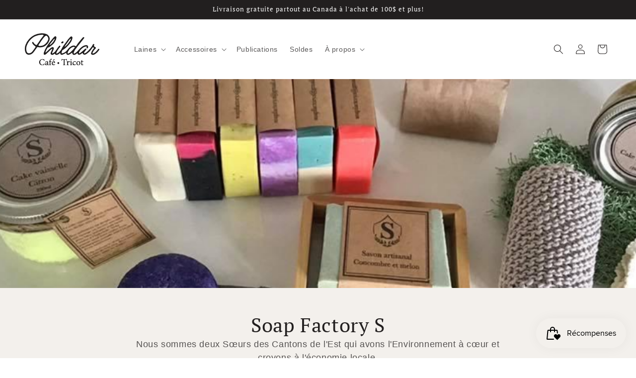

--- FILE ---
content_type: text/html; charset=utf-8
request_url: https://lainetricotsherbrooke.com/collections/soap-factory-s
body_size: 24436
content:
<!doctype html>
<html class="js" lang="fr">
  <head>
    <meta charset="utf-8">
    <meta http-equiv="X-UA-Compatible" content="IE=edge">
    <meta name="viewport" content="width=device-width,initial-scale=1">
    <meta name="theme-color" content="">
    <link rel="canonical" href="https://lainetricotsherbrooke.com/collections/soap-factory-s"><link rel="icon" type="image/png" href="//lainetricotsherbrooke.com/cdn/shop/files/noun_Heart_99639.png?crop=center&height=32&v=1679349164&width=32"><link rel="preconnect" href="https://fonts.shopifycdn.com" crossorigin><title>
      Soap Factory S
 &ndash; Phildar Café Tricot</title>

    
      <meta name="description" content="Nous sommes deux Sœurs des Cantons de l&#39;Est qui avons l&#39;Environnement à cœur et croyons à l&#39;économie locale. Nous nous sommes lancées dans l&#39;aventure de la savonnerie afin de pouvoir offrir sur le marché des produits écoresponsables de grande qualité et abordables Nous avons une belle gamme de produits comprenant des s">
    

    

<meta property="og:site_name" content="Phildar Café Tricot">
<meta property="og:url" content="https://lainetricotsherbrooke.com/collections/soap-factory-s">
<meta property="og:title" content="Soap Factory S">
<meta property="og:type" content="website">
<meta property="og:description" content="Nous sommes deux Sœurs des Cantons de l&#39;Est qui avons l&#39;Environnement à cœur et croyons à l&#39;économie locale. Nous nous sommes lancées dans l&#39;aventure de la savonnerie afin de pouvoir offrir sur le marché des produits écoresponsables de grande qualité et abordables Nous avons une belle gamme de produits comprenant des s"><meta property="og:image" content="http://lainetricotsherbrooke.com/cdn/shop/collections/image_soap_factory.jpg?v=1686776670">
  <meta property="og:image:secure_url" content="https://lainetricotsherbrooke.com/cdn/shop/collections/image_soap_factory.jpg?v=1686776670">
  <meta property="og:image:width" content="960">
  <meta property="og:image:height" content="720"><meta name="twitter:card" content="summary_large_image">
<meta name="twitter:title" content="Soap Factory S">
<meta name="twitter:description" content="Nous sommes deux Sœurs des Cantons de l&#39;Est qui avons l&#39;Environnement à cœur et croyons à l&#39;économie locale. Nous nous sommes lancées dans l&#39;aventure de la savonnerie afin de pouvoir offrir sur le marché des produits écoresponsables de grande qualité et abordables Nous avons une belle gamme de produits comprenant des s">


    <script src="//lainetricotsherbrooke.com/cdn/shop/t/6/assets/constants.js?v=132983761750457495441749744430" defer="defer"></script>
    <script src="//lainetricotsherbrooke.com/cdn/shop/t/6/assets/pubsub.js?v=25310214064522200911749744431" defer="defer"></script>
    <script src="//lainetricotsherbrooke.com/cdn/shop/t/6/assets/global.js?v=184345515105158409801749744430" defer="defer"></script>
    <script src="//lainetricotsherbrooke.com/cdn/shop/t/6/assets/details-disclosure.js?v=13653116266235556501749744430" defer="defer"></script>
    <script src="//lainetricotsherbrooke.com/cdn/shop/t/6/assets/details-modal.js?v=25581673532751508451749744430" defer="defer"></script>
    <script src="//lainetricotsherbrooke.com/cdn/shop/t/6/assets/search-form.js?v=133129549252120666541749744431" defer="defer"></script><script src="//lainetricotsherbrooke.com/cdn/shop/t/6/assets/animations.js?v=88693664871331136111749744429" defer="defer"></script><script>window.performance && window.performance.mark && window.performance.mark('shopify.content_for_header.start');</script><meta name="facebook-domain-verification" content="undohojgdffk5qe92m794ob9fea3bg">
<meta id="shopify-digital-wallet" name="shopify-digital-wallet" content="/72680276270/digital_wallets/dialog">
<meta name="shopify-checkout-api-token" content="c3314ecde8c64e744d7f91d00fe1e4dd">
<meta id="in-context-paypal-metadata" data-shop-id="72680276270" data-venmo-supported="false" data-environment="production" data-locale="fr_FR" data-paypal-v4="true" data-currency="CAD">
<link rel="alternate" type="application/atom+xml" title="Feed" href="/collections/soap-factory-s.atom" />
<link rel="alternate" type="application/json+oembed" href="https://lainetricotsherbrooke.com/collections/soap-factory-s.oembed">
<script async="async" src="/checkouts/internal/preloads.js?locale=fr-CA"></script>
<link rel="preconnect" href="https://shop.app" crossorigin="anonymous">
<script async="async" src="https://shop.app/checkouts/internal/preloads.js?locale=fr-CA&shop_id=72680276270" crossorigin="anonymous"></script>
<script id="apple-pay-shop-capabilities" type="application/json">{"shopId":72680276270,"countryCode":"CA","currencyCode":"CAD","merchantCapabilities":["supports3DS"],"merchantId":"gid:\/\/shopify\/Shop\/72680276270","merchantName":"Phildar Café Tricot","requiredBillingContactFields":["postalAddress","email"],"requiredShippingContactFields":["postalAddress","email"],"shippingType":"shipping","supportedNetworks":["visa","masterCard","amex","discover","interac","jcb"],"total":{"type":"pending","label":"Phildar Café Tricot","amount":"1.00"},"shopifyPaymentsEnabled":true,"supportsSubscriptions":true}</script>
<script id="shopify-features" type="application/json">{"accessToken":"c3314ecde8c64e744d7f91d00fe1e4dd","betas":["rich-media-storefront-analytics"],"domain":"lainetricotsherbrooke.com","predictiveSearch":true,"shopId":72680276270,"locale":"fr"}</script>
<script>var Shopify = Shopify || {};
Shopify.shop = "phildar-cafe-tricot.myshopify.com";
Shopify.locale = "fr";
Shopify.currency = {"active":"CAD","rate":"1.0"};
Shopify.country = "CA";
Shopify.theme = {"name":"Dawn version 15.3.0 - juin 2025","id":178590679342,"schema_name":"Dawn","schema_version":"15.3.0","theme_store_id":887,"role":"main"};
Shopify.theme.handle = "null";
Shopify.theme.style = {"id":null,"handle":null};
Shopify.cdnHost = "lainetricotsherbrooke.com/cdn";
Shopify.routes = Shopify.routes || {};
Shopify.routes.root = "/";</script>
<script type="module">!function(o){(o.Shopify=o.Shopify||{}).modules=!0}(window);</script>
<script>!function(o){function n(){var o=[];function n(){o.push(Array.prototype.slice.apply(arguments))}return n.q=o,n}var t=o.Shopify=o.Shopify||{};t.loadFeatures=n(),t.autoloadFeatures=n()}(window);</script>
<script>
  window.ShopifyPay = window.ShopifyPay || {};
  window.ShopifyPay.apiHost = "shop.app\/pay";
  window.ShopifyPay.redirectState = null;
</script>
<script id="shop-js-analytics" type="application/json">{"pageType":"collection"}</script>
<script defer="defer" async type="module" src="//lainetricotsherbrooke.com/cdn/shopifycloud/shop-js/modules/v2/client.init-shop-cart-sync_BcDpqI9l.fr.esm.js"></script>
<script defer="defer" async type="module" src="//lainetricotsherbrooke.com/cdn/shopifycloud/shop-js/modules/v2/chunk.common_a1Rf5Dlz.esm.js"></script>
<script defer="defer" async type="module" src="//lainetricotsherbrooke.com/cdn/shopifycloud/shop-js/modules/v2/chunk.modal_Djra7sW9.esm.js"></script>
<script type="module">
  await import("//lainetricotsherbrooke.com/cdn/shopifycloud/shop-js/modules/v2/client.init-shop-cart-sync_BcDpqI9l.fr.esm.js");
await import("//lainetricotsherbrooke.com/cdn/shopifycloud/shop-js/modules/v2/chunk.common_a1Rf5Dlz.esm.js");
await import("//lainetricotsherbrooke.com/cdn/shopifycloud/shop-js/modules/v2/chunk.modal_Djra7sW9.esm.js");

  window.Shopify.SignInWithShop?.initShopCartSync?.({"fedCMEnabled":true,"windoidEnabled":true});

</script>
<script>
  window.Shopify = window.Shopify || {};
  if (!window.Shopify.featureAssets) window.Shopify.featureAssets = {};
  window.Shopify.featureAssets['shop-js'] = {"shop-cart-sync":["modules/v2/client.shop-cart-sync_BLrx53Hf.fr.esm.js","modules/v2/chunk.common_a1Rf5Dlz.esm.js","modules/v2/chunk.modal_Djra7sW9.esm.js"],"init-fed-cm":["modules/v2/client.init-fed-cm_C8SUwJ8U.fr.esm.js","modules/v2/chunk.common_a1Rf5Dlz.esm.js","modules/v2/chunk.modal_Djra7sW9.esm.js"],"shop-cash-offers":["modules/v2/client.shop-cash-offers_BBp_MjBM.fr.esm.js","modules/v2/chunk.common_a1Rf5Dlz.esm.js","modules/v2/chunk.modal_Djra7sW9.esm.js"],"shop-login-button":["modules/v2/client.shop-login-button_Dw6kG_iO.fr.esm.js","modules/v2/chunk.common_a1Rf5Dlz.esm.js","modules/v2/chunk.modal_Djra7sW9.esm.js"],"pay-button":["modules/v2/client.pay-button_BJDaAh68.fr.esm.js","modules/v2/chunk.common_a1Rf5Dlz.esm.js","modules/v2/chunk.modal_Djra7sW9.esm.js"],"shop-button":["modules/v2/client.shop-button_DBWL94V3.fr.esm.js","modules/v2/chunk.common_a1Rf5Dlz.esm.js","modules/v2/chunk.modal_Djra7sW9.esm.js"],"avatar":["modules/v2/client.avatar_BTnouDA3.fr.esm.js"],"init-windoid":["modules/v2/client.init-windoid_77FSIiws.fr.esm.js","modules/v2/chunk.common_a1Rf5Dlz.esm.js","modules/v2/chunk.modal_Djra7sW9.esm.js"],"init-shop-for-new-customer-accounts":["modules/v2/client.init-shop-for-new-customer-accounts_QoC3RJm9.fr.esm.js","modules/v2/client.shop-login-button_Dw6kG_iO.fr.esm.js","modules/v2/chunk.common_a1Rf5Dlz.esm.js","modules/v2/chunk.modal_Djra7sW9.esm.js"],"init-shop-email-lookup-coordinator":["modules/v2/client.init-shop-email-lookup-coordinator_D4ioGzPw.fr.esm.js","modules/v2/chunk.common_a1Rf5Dlz.esm.js","modules/v2/chunk.modal_Djra7sW9.esm.js"],"init-shop-cart-sync":["modules/v2/client.init-shop-cart-sync_BcDpqI9l.fr.esm.js","modules/v2/chunk.common_a1Rf5Dlz.esm.js","modules/v2/chunk.modal_Djra7sW9.esm.js"],"shop-toast-manager":["modules/v2/client.shop-toast-manager_B-eIbpHW.fr.esm.js","modules/v2/chunk.common_a1Rf5Dlz.esm.js","modules/v2/chunk.modal_Djra7sW9.esm.js"],"init-customer-accounts":["modules/v2/client.init-customer-accounts_BcBSUbIK.fr.esm.js","modules/v2/client.shop-login-button_Dw6kG_iO.fr.esm.js","modules/v2/chunk.common_a1Rf5Dlz.esm.js","modules/v2/chunk.modal_Djra7sW9.esm.js"],"init-customer-accounts-sign-up":["modules/v2/client.init-customer-accounts-sign-up_DvG__VHD.fr.esm.js","modules/v2/client.shop-login-button_Dw6kG_iO.fr.esm.js","modules/v2/chunk.common_a1Rf5Dlz.esm.js","modules/v2/chunk.modal_Djra7sW9.esm.js"],"shop-follow-button":["modules/v2/client.shop-follow-button_Dnx6fDH9.fr.esm.js","modules/v2/chunk.common_a1Rf5Dlz.esm.js","modules/v2/chunk.modal_Djra7sW9.esm.js"],"checkout-modal":["modules/v2/client.checkout-modal_BDH3MUqJ.fr.esm.js","modules/v2/chunk.common_a1Rf5Dlz.esm.js","modules/v2/chunk.modal_Djra7sW9.esm.js"],"shop-login":["modules/v2/client.shop-login_CV9Paj8R.fr.esm.js","modules/v2/chunk.common_a1Rf5Dlz.esm.js","modules/v2/chunk.modal_Djra7sW9.esm.js"],"lead-capture":["modules/v2/client.lead-capture_DGQOTB4e.fr.esm.js","modules/v2/chunk.common_a1Rf5Dlz.esm.js","modules/v2/chunk.modal_Djra7sW9.esm.js"],"payment-terms":["modules/v2/client.payment-terms_BQYK7nq4.fr.esm.js","modules/v2/chunk.common_a1Rf5Dlz.esm.js","modules/v2/chunk.modal_Djra7sW9.esm.js"]};
</script>
<script>(function() {
  var isLoaded = false;
  function asyncLoad() {
    if (isLoaded) return;
    isLoaded = true;
    var urls = ["https:\/\/js.smile.io\/v1\/smile-shopify.js?shop=phildar-cafe-tricot.myshopify.com"];
    for (var i = 0; i < urls.length; i++) {
      var s = document.createElement('script');
      s.type = 'text/javascript';
      s.async = true;
      s.src = urls[i];
      var x = document.getElementsByTagName('script')[0];
      x.parentNode.insertBefore(s, x);
    }
  };
  if(window.attachEvent) {
    window.attachEvent('onload', asyncLoad);
  } else {
    window.addEventListener('load', asyncLoad, false);
  }
})();</script>
<script id="__st">var __st={"a":72680276270,"offset":-18000,"reqid":"5a4b0302-65a4-43b8-99ed-33bcc4f52692-1769312100","pageurl":"lainetricotsherbrooke.com\/collections\/soap-factory-s","u":"9f1be8de67c5","p":"collection","rtyp":"collection","rid":446817370414};</script>
<script>window.ShopifyPaypalV4VisibilityTracking = true;</script>
<script id="captcha-bootstrap">!function(){'use strict';const t='contact',e='account',n='new_comment',o=[[t,t],['blogs',n],['comments',n],[t,'customer']],c=[[e,'customer_login'],[e,'guest_login'],[e,'recover_customer_password'],[e,'create_customer']],r=t=>t.map((([t,e])=>`form[action*='/${t}']:not([data-nocaptcha='true']) input[name='form_type'][value='${e}']`)).join(','),a=t=>()=>t?[...document.querySelectorAll(t)].map((t=>t.form)):[];function s(){const t=[...o],e=r(t);return a(e)}const i='password',u='form_key',d=['recaptcha-v3-token','g-recaptcha-response','h-captcha-response',i],f=()=>{try{return window.sessionStorage}catch{return}},m='__shopify_v',_=t=>t.elements[u];function p(t,e,n=!1){try{const o=window.sessionStorage,c=JSON.parse(o.getItem(e)),{data:r}=function(t){const{data:e,action:n}=t;return t[m]||n?{data:e,action:n}:{data:t,action:n}}(c);for(const[e,n]of Object.entries(r))t.elements[e]&&(t.elements[e].value=n);n&&o.removeItem(e)}catch(o){console.error('form repopulation failed',{error:o})}}const l='form_type',E='cptcha';function T(t){t.dataset[E]=!0}const w=window,h=w.document,L='Shopify',v='ce_forms',y='captcha';let A=!1;((t,e)=>{const n=(g='f06e6c50-85a8-45c8-87d0-21a2b65856fe',I='https://cdn.shopify.com/shopifycloud/storefront-forms-hcaptcha/ce_storefront_forms_captcha_hcaptcha.v1.5.2.iife.js',D={infoText:'Protégé par hCaptcha',privacyText:'Confidentialité',termsText:'Conditions'},(t,e,n)=>{const o=w[L][v],c=o.bindForm;if(c)return c(t,g,e,D).then(n);var r;o.q.push([[t,g,e,D],n]),r=I,A||(h.body.append(Object.assign(h.createElement('script'),{id:'captcha-provider',async:!0,src:r})),A=!0)});var g,I,D;w[L]=w[L]||{},w[L][v]=w[L][v]||{},w[L][v].q=[],w[L][y]=w[L][y]||{},w[L][y].protect=function(t,e){n(t,void 0,e),T(t)},Object.freeze(w[L][y]),function(t,e,n,w,h,L){const[v,y,A,g]=function(t,e,n){const i=e?o:[],u=t?c:[],d=[...i,...u],f=r(d),m=r(i),_=r(d.filter((([t,e])=>n.includes(e))));return[a(f),a(m),a(_),s()]}(w,h,L),I=t=>{const e=t.target;return e instanceof HTMLFormElement?e:e&&e.form},D=t=>v().includes(t);t.addEventListener('submit',(t=>{const e=I(t);if(!e)return;const n=D(e)&&!e.dataset.hcaptchaBound&&!e.dataset.recaptchaBound,o=_(e),c=g().includes(e)&&(!o||!o.value);(n||c)&&t.preventDefault(),c&&!n&&(function(t){try{if(!f())return;!function(t){const e=f();if(!e)return;const n=_(t);if(!n)return;const o=n.value;o&&e.removeItem(o)}(t);const e=Array.from(Array(32),(()=>Math.random().toString(36)[2])).join('');!function(t,e){_(t)||t.append(Object.assign(document.createElement('input'),{type:'hidden',name:u})),t.elements[u].value=e}(t,e),function(t,e){const n=f();if(!n)return;const o=[...t.querySelectorAll(`input[type='${i}']`)].map((({name:t})=>t)),c=[...d,...o],r={};for(const[a,s]of new FormData(t).entries())c.includes(a)||(r[a]=s);n.setItem(e,JSON.stringify({[m]:1,action:t.action,data:r}))}(t,e)}catch(e){console.error('failed to persist form',e)}}(e),e.submit())}));const S=(t,e)=>{t&&!t.dataset[E]&&(n(t,e.some((e=>e===t))),T(t))};for(const o of['focusin','change'])t.addEventListener(o,(t=>{const e=I(t);D(e)&&S(e,y())}));const B=e.get('form_key'),M=e.get(l),P=B&&M;t.addEventListener('DOMContentLoaded',(()=>{const t=y();if(P)for(const e of t)e.elements[l].value===M&&p(e,B);[...new Set([...A(),...v().filter((t=>'true'===t.dataset.shopifyCaptcha))])].forEach((e=>S(e,t)))}))}(h,new URLSearchParams(w.location.search),n,t,e,['guest_login'])})(!0,!0)}();</script>
<script integrity="sha256-4kQ18oKyAcykRKYeNunJcIwy7WH5gtpwJnB7kiuLZ1E=" data-source-attribution="shopify.loadfeatures" defer="defer" src="//lainetricotsherbrooke.com/cdn/shopifycloud/storefront/assets/storefront/load_feature-a0a9edcb.js" crossorigin="anonymous"></script>
<script crossorigin="anonymous" defer="defer" src="//lainetricotsherbrooke.com/cdn/shopifycloud/storefront/assets/shopify_pay/storefront-65b4c6d7.js?v=20250812"></script>
<script data-source-attribution="shopify.dynamic_checkout.dynamic.init">var Shopify=Shopify||{};Shopify.PaymentButton=Shopify.PaymentButton||{isStorefrontPortableWallets:!0,init:function(){window.Shopify.PaymentButton.init=function(){};var t=document.createElement("script");t.src="https://lainetricotsherbrooke.com/cdn/shopifycloud/portable-wallets/latest/portable-wallets.fr.js",t.type="module",document.head.appendChild(t)}};
</script>
<script data-source-attribution="shopify.dynamic_checkout.buyer_consent">
  function portableWalletsHideBuyerConsent(e){var t=document.getElementById("shopify-buyer-consent"),n=document.getElementById("shopify-subscription-policy-button");t&&n&&(t.classList.add("hidden"),t.setAttribute("aria-hidden","true"),n.removeEventListener("click",e))}function portableWalletsShowBuyerConsent(e){var t=document.getElementById("shopify-buyer-consent"),n=document.getElementById("shopify-subscription-policy-button");t&&n&&(t.classList.remove("hidden"),t.removeAttribute("aria-hidden"),n.addEventListener("click",e))}window.Shopify?.PaymentButton&&(window.Shopify.PaymentButton.hideBuyerConsent=portableWalletsHideBuyerConsent,window.Shopify.PaymentButton.showBuyerConsent=portableWalletsShowBuyerConsent);
</script>
<script data-source-attribution="shopify.dynamic_checkout.cart.bootstrap">document.addEventListener("DOMContentLoaded",(function(){function t(){return document.querySelector("shopify-accelerated-checkout-cart, shopify-accelerated-checkout")}if(t())Shopify.PaymentButton.init();else{new MutationObserver((function(e,n){t()&&(Shopify.PaymentButton.init(),n.disconnect())})).observe(document.body,{childList:!0,subtree:!0})}}));
</script>
<link id="shopify-accelerated-checkout-styles" rel="stylesheet" media="screen" href="https://lainetricotsherbrooke.com/cdn/shopifycloud/portable-wallets/latest/accelerated-checkout-backwards-compat.css" crossorigin="anonymous">
<style id="shopify-accelerated-checkout-cart">
        #shopify-buyer-consent {
  margin-top: 1em;
  display: inline-block;
  width: 100%;
}

#shopify-buyer-consent.hidden {
  display: none;
}

#shopify-subscription-policy-button {
  background: none;
  border: none;
  padding: 0;
  text-decoration: underline;
  font-size: inherit;
  cursor: pointer;
}

#shopify-subscription-policy-button::before {
  box-shadow: none;
}

      </style>
<script id="sections-script" data-sections="header" defer="defer" src="//lainetricotsherbrooke.com/cdn/shop/t/6/compiled_assets/scripts.js?v=1877"></script>
<script>window.performance && window.performance.mark && window.performance.mark('shopify.content_for_header.end');</script>


    <style data-shopify>
      
      
      
      
      @font-face {
  font-family: "PT Serif";
  font-weight: 400;
  font-style: normal;
  font-display: swap;
  src: url("//lainetricotsherbrooke.com/cdn/fonts/pt_serif/ptserif_n4.5dc26655329dc6264a046fc444eea109ea514d3d.woff2") format("woff2"),
       url("//lainetricotsherbrooke.com/cdn/fonts/pt_serif/ptserif_n4.1549d2c00b7c71aa534c98bf662cdf9b8ae01b92.woff") format("woff");
}


      
        :root,
        .color-background-1 {
          --color-background: 255,255,255;
        
          --gradient-background: #ffffff;
        

        

        --color-foreground: 34,31,31;
        --color-background-contrast: 191,191,191;
        --color-shadow: 34,31,31;
        --color-button: 193,173,153;
        --color-button-text: 255,255,255;
        --color-secondary-button: 255,255,255;
        --color-secondary-button-text: 34,31,31;
        --color-link: 34,31,31;
        --color-badge-foreground: 34,31,31;
        --color-badge-background: 255,255,255;
        --color-badge-border: 34,31,31;
        --payment-terms-background-color: rgb(255 255 255);
      }
      
        
        .color-background-2 {
          --color-background: 243,240,236;
        
          --gradient-background: #f3f0ec;
        

        

        --color-foreground: 34,31,31;
        --color-background-contrast: 194,178,158;
        --color-shadow: 193,173,153;
        --color-button: 255,255,255;
        --color-button-text: 34,31,31;
        --color-secondary-button: 243,240,236;
        --color-secondary-button-text: 90,90,90;
        --color-link: 90,90,90;
        --color-badge-foreground: 34,31,31;
        --color-badge-background: 243,240,236;
        --color-badge-border: 34,31,31;
        --payment-terms-background-color: rgb(243 240 236);
      }
      
        
        .color-inverse {
          --color-background: 34,31,31;
        
          --gradient-background: #221f1f;
        

        

        --color-foreground: 255,255,255;
        --color-background-contrast: 47,43,43;
        --color-shadow: 34,31,31;
        --color-button: 255,255,255;
        --color-button-text: 34,31,31;
        --color-secondary-button: 34,31,31;
        --color-secondary-button-text: 255,255,255;
        --color-link: 255,255,255;
        --color-badge-foreground: 255,255,255;
        --color-badge-background: 34,31,31;
        --color-badge-border: 255,255,255;
        --payment-terms-background-color: rgb(34 31 31);
      }
      
        
        .color-accent-1 {
          --color-background: 18,18,18;
        
          --gradient-background: #121212;
        

        

        --color-foreground: 255,255,255;
        --color-background-contrast: 146,146,146;
        --color-shadow: 34,31,31;
        --color-button: 255,255,255;
        --color-button-text: 18,18,18;
        --color-secondary-button: 18,18,18;
        --color-secondary-button-text: 255,255,255;
        --color-link: 255,255,255;
        --color-badge-foreground: 255,255,255;
        --color-badge-background: 18,18,18;
        --color-badge-border: 255,255,255;
        --payment-terms-background-color: rgb(18 18 18);
      }
      
        
        .color-accent-2 {
          --color-background: 193,173,153;
        
          --gradient-background: #c1ad99;
        

        

        --color-foreground: 90,90,90;
        --color-background-contrast: 136,109,83;
        --color-shadow: 34,31,31;
        --color-button: 255,255,255;
        --color-button-text: 193,173,153;
        --color-secondary-button: 193,173,153;
        --color-secondary-button-text: 255,255,255;
        --color-link: 255,255,255;
        --color-badge-foreground: 90,90,90;
        --color-badge-background: 193,173,153;
        --color-badge-border: 90,90,90;
        --payment-terms-background-color: rgb(193 173 153);
      }
      

      body, .color-background-1, .color-background-2, .color-inverse, .color-accent-1, .color-accent-2 {
        color: rgba(var(--color-foreground), 0.75);
        background-color: rgb(var(--color-background));
      }

      :root {
        --font-body-family: "system_ui", -apple-system, 'Segoe UI', Roboto, 'Helvetica Neue', 'Noto Sans', 'Liberation Sans', Arial, sans-serif, 'Apple Color Emoji', 'Segoe UI Emoji', 'Segoe UI Symbol', 'Noto Color Emoji';
        --font-body-style: normal;
        --font-body-weight: 400;
        --font-body-weight-bold: 700;

        --font-heading-family: "PT Serif", serif;
        --font-heading-style: normal;
        --font-heading-weight: 400;

        --font-body-scale: 1.0;
        --font-heading-scale: 1.0;

        --media-padding: px;
        --media-border-opacity: 0.05;
        --media-border-width: 0px;
        --media-radius: 0px;
        --media-shadow-opacity: 0.0;
        --media-shadow-horizontal-offset: 0px;
        --media-shadow-vertical-offset: 0px;
        --media-shadow-blur-radius: 5px;
        --media-shadow-visible: 0;

        --page-width: 160rem;
        --page-width-margin: 0rem;

        --product-card-image-padding: 0.0rem;
        --product-card-corner-radius: 0.0rem;
        --product-card-text-alignment: left;
        --product-card-border-width: 0.0rem;
        --product-card-border-opacity: 0.1;
        --product-card-shadow-opacity: 0.0;
        --product-card-shadow-visible: 0;
        --product-card-shadow-horizontal-offset: 0.0rem;
        --product-card-shadow-vertical-offset: 0.4rem;
        --product-card-shadow-blur-radius: 0.5rem;

        --collection-card-image-padding: 0.0rem;
        --collection-card-corner-radius: 0.0rem;
        --collection-card-text-alignment: left;
        --collection-card-border-width: 0.0rem;
        --collection-card-border-opacity: 0.1;
        --collection-card-shadow-opacity: 0.0;
        --collection-card-shadow-visible: 0;
        --collection-card-shadow-horizontal-offset: 0.0rem;
        --collection-card-shadow-vertical-offset: 0.0rem;
        --collection-card-shadow-blur-radius: 0.5rem;

        --blog-card-image-padding: 0.0rem;
        --blog-card-corner-radius: 0.0rem;
        --blog-card-text-alignment: left;
        --blog-card-border-width: 0.0rem;
        --blog-card-border-opacity: 0.1;
        --blog-card-shadow-opacity: 0.0;
        --blog-card-shadow-visible: 0;
        --blog-card-shadow-horizontal-offset: 0.0rem;
        --blog-card-shadow-vertical-offset: 0.4rem;
        --blog-card-shadow-blur-radius: 0.5rem;

        --badge-corner-radius: 4.0rem;

        --popup-border-width: 1px;
        --popup-border-opacity: 0.1;
        --popup-corner-radius: 0px;
        --popup-shadow-opacity: 0.0;
        --popup-shadow-horizontal-offset: 0px;
        --popup-shadow-vertical-offset: 4px;
        --popup-shadow-blur-radius: 5px;

        --drawer-border-width: 1px;
        --drawer-border-opacity: 0.1;
        --drawer-shadow-opacity: 0.0;
        --drawer-shadow-horizontal-offset: 0px;
        --drawer-shadow-vertical-offset: 4px;
        --drawer-shadow-blur-radius: 5px;

        --spacing-sections-desktop: 0px;
        --spacing-sections-mobile: 0px;

        --grid-desktop-vertical-spacing: 16px;
        --grid-desktop-horizontal-spacing: 36px;
        --grid-mobile-vertical-spacing: 8px;
        --grid-mobile-horizontal-spacing: 18px;

        --text-boxes-border-opacity: 0.1;
        --text-boxes-border-width: 0px;
        --text-boxes-radius: 0px;
        --text-boxes-shadow-opacity: 0.0;
        --text-boxes-shadow-visible: 0;
        --text-boxes-shadow-horizontal-offset: 0px;
        --text-boxes-shadow-vertical-offset: 4px;
        --text-boxes-shadow-blur-radius: 5px;

        --buttons-radius: 0px;
        --buttons-radius-outset: 0px;
        --buttons-border-width: 0px;
        --buttons-border-opacity: 1.0;
        --buttons-shadow-opacity: 0.0;
        --buttons-shadow-visible: 0;
        --buttons-shadow-horizontal-offset: 0px;
        --buttons-shadow-vertical-offset: 6px;
        --buttons-shadow-blur-radius: 5px;
        --buttons-border-offset: 0px;

        --inputs-radius: 0px;
        --inputs-border-width: 1px;
        --inputs-border-opacity: 0.55;
        --inputs-shadow-opacity: 0.0;
        --inputs-shadow-horizontal-offset: 0px;
        --inputs-margin-offset: 0px;
        --inputs-shadow-vertical-offset: -12px;
        --inputs-shadow-blur-radius: 5px;
        --inputs-radius-outset: 0px;

        --variant-pills-radius: 40px;
        --variant-pills-border-width: 1px;
        --variant-pills-border-opacity: 0.55;
        --variant-pills-shadow-opacity: 0.0;
        --variant-pills-shadow-horizontal-offset: 0px;
        --variant-pills-shadow-vertical-offset: 4px;
        --variant-pills-shadow-blur-radius: 5px;
      }

      *,
      *::before,
      *::after {
        box-sizing: inherit;
      }

      html {
        box-sizing: border-box;
        font-size: calc(var(--font-body-scale) * 62.5%);
        height: 100%;
      }

      body {
        display: grid;
        grid-template-rows: auto auto 1fr auto;
        grid-template-columns: 100%;
        min-height: 100%;
        margin: 0;
        font-size: 1.5rem;
        letter-spacing: 0.06rem;
        line-height: calc(1 + 0.8 / var(--font-body-scale));
        font-family: var(--font-body-family);
        font-style: var(--font-body-style);
        font-weight: var(--font-body-weight);
      }

      @media screen and (min-width: 750px) {
        body {
          font-size: 1.6rem;
        }
      }
    </style>

    <link href="//lainetricotsherbrooke.com/cdn/shop/t/6/assets/base.css?v=170936030689459013201749747343" rel="stylesheet" type="text/css" media="all" />
    <link rel="stylesheet" href="//lainetricotsherbrooke.com/cdn/shop/t/6/assets/component-cart-items.css?v=123238115697927560811749744429" media="print" onload="this.media='all'"><link href="//lainetricotsherbrooke.com/cdn/shop/t/6/assets/component-cart-drawer.css?v=112801333748515159671749744429" rel="stylesheet" type="text/css" media="all" />
      <link href="//lainetricotsherbrooke.com/cdn/shop/t/6/assets/component-cart.css?v=164708765130180853531749744429" rel="stylesheet" type="text/css" media="all" />
      <link href="//lainetricotsherbrooke.com/cdn/shop/t/6/assets/component-totals.css?v=15906652033866631521749744430" rel="stylesheet" type="text/css" media="all" />
      <link href="//lainetricotsherbrooke.com/cdn/shop/t/6/assets/component-price.css?v=70172745017360139101749744429" rel="stylesheet" type="text/css" media="all" />
      <link href="//lainetricotsherbrooke.com/cdn/shop/t/6/assets/component-discounts.css?v=152760482443307489271749744429" rel="stylesheet" type="text/css" media="all" />

      <link rel="preload" as="font" href="//lainetricotsherbrooke.com/cdn/fonts/pt_serif/ptserif_n4.5dc26655329dc6264a046fc444eea109ea514d3d.woff2" type="font/woff2" crossorigin>
      
<link
        rel="stylesheet"
        href="//lainetricotsherbrooke.com/cdn/shop/t/6/assets/component-predictive-search.css?v=118923337488134913561749744429"
        media="print"
        onload="this.media='all'"
      ><script>
      if (Shopify.designMode) {
        document.documentElement.classList.add('shopify-design-mode');
      }
    </script>
  <!-- BEGIN app block: shopify://apps/1clickpopup/blocks/main/233742b9-16cb-4f75-9de7-3fe92c29fdff --><script>
  window.OneClickPopup = {}
  
</script>
<script src="https://cdn.shopify.com/extensions/019bbba0-a286-78cc-87d6-1c77a3a0112a/1click-popup-51/assets/1click-popup-snippet.js" async></script>


<!-- END app block --><script src="https://cdn.shopify.com/extensions/019bec76-bf04-75b3-9131-34827afe520d/smile-io-275/assets/smile-loader.js" type="text/javascript" defer="defer"></script>
<link href="https://monorail-edge.shopifysvc.com" rel="dns-prefetch">
<script>(function(){if ("sendBeacon" in navigator && "performance" in window) {try {var session_token_from_headers = performance.getEntriesByType('navigation')[0].serverTiming.find(x => x.name == '_s').description;} catch {var session_token_from_headers = undefined;}var session_cookie_matches = document.cookie.match(/_shopify_s=([^;]*)/);var session_token_from_cookie = session_cookie_matches && session_cookie_matches.length === 2 ? session_cookie_matches[1] : "";var session_token = session_token_from_headers || session_token_from_cookie || "";function handle_abandonment_event(e) {var entries = performance.getEntries().filter(function(entry) {return /monorail-edge.shopifysvc.com/.test(entry.name);});if (!window.abandonment_tracked && entries.length === 0) {window.abandonment_tracked = true;var currentMs = Date.now();var navigation_start = performance.timing.navigationStart;var payload = {shop_id: 72680276270,url: window.location.href,navigation_start,duration: currentMs - navigation_start,session_token,page_type: "collection"};window.navigator.sendBeacon("https://monorail-edge.shopifysvc.com/v1/produce", JSON.stringify({schema_id: "online_store_buyer_site_abandonment/1.1",payload: payload,metadata: {event_created_at_ms: currentMs,event_sent_at_ms: currentMs}}));}}window.addEventListener('pagehide', handle_abandonment_event);}}());</script>
<script id="web-pixels-manager-setup">(function e(e,d,r,n,o){if(void 0===o&&(o={}),!Boolean(null===(a=null===(i=window.Shopify)||void 0===i?void 0:i.analytics)||void 0===a?void 0:a.replayQueue)){var i,a;window.Shopify=window.Shopify||{};var t=window.Shopify;t.analytics=t.analytics||{};var s=t.analytics;s.replayQueue=[],s.publish=function(e,d,r){return s.replayQueue.push([e,d,r]),!0};try{self.performance.mark("wpm:start")}catch(e){}var l=function(){var e={modern:/Edge?\/(1{2}[4-9]|1[2-9]\d|[2-9]\d{2}|\d{4,})\.\d+(\.\d+|)|Firefox\/(1{2}[4-9]|1[2-9]\d|[2-9]\d{2}|\d{4,})\.\d+(\.\d+|)|Chrom(ium|e)\/(9{2}|\d{3,})\.\d+(\.\d+|)|(Maci|X1{2}).+ Version\/(15\.\d+|(1[6-9]|[2-9]\d|\d{3,})\.\d+)([,.]\d+|)( \(\w+\)|)( Mobile\/\w+|) Safari\/|Chrome.+OPR\/(9{2}|\d{3,})\.\d+\.\d+|(CPU[ +]OS|iPhone[ +]OS|CPU[ +]iPhone|CPU IPhone OS|CPU iPad OS)[ +]+(15[._]\d+|(1[6-9]|[2-9]\d|\d{3,})[._]\d+)([._]\d+|)|Android:?[ /-](13[3-9]|1[4-9]\d|[2-9]\d{2}|\d{4,})(\.\d+|)(\.\d+|)|Android.+Firefox\/(13[5-9]|1[4-9]\d|[2-9]\d{2}|\d{4,})\.\d+(\.\d+|)|Android.+Chrom(ium|e)\/(13[3-9]|1[4-9]\d|[2-9]\d{2}|\d{4,})\.\d+(\.\d+|)|SamsungBrowser\/([2-9]\d|\d{3,})\.\d+/,legacy:/Edge?\/(1[6-9]|[2-9]\d|\d{3,})\.\d+(\.\d+|)|Firefox\/(5[4-9]|[6-9]\d|\d{3,})\.\d+(\.\d+|)|Chrom(ium|e)\/(5[1-9]|[6-9]\d|\d{3,})\.\d+(\.\d+|)([\d.]+$|.*Safari\/(?![\d.]+ Edge\/[\d.]+$))|(Maci|X1{2}).+ Version\/(10\.\d+|(1[1-9]|[2-9]\d|\d{3,})\.\d+)([,.]\d+|)( \(\w+\)|)( Mobile\/\w+|) Safari\/|Chrome.+OPR\/(3[89]|[4-9]\d|\d{3,})\.\d+\.\d+|(CPU[ +]OS|iPhone[ +]OS|CPU[ +]iPhone|CPU IPhone OS|CPU iPad OS)[ +]+(10[._]\d+|(1[1-9]|[2-9]\d|\d{3,})[._]\d+)([._]\d+|)|Android:?[ /-](13[3-9]|1[4-9]\d|[2-9]\d{2}|\d{4,})(\.\d+|)(\.\d+|)|Mobile Safari.+OPR\/([89]\d|\d{3,})\.\d+\.\d+|Android.+Firefox\/(13[5-9]|1[4-9]\d|[2-9]\d{2}|\d{4,})\.\d+(\.\d+|)|Android.+Chrom(ium|e)\/(13[3-9]|1[4-9]\d|[2-9]\d{2}|\d{4,})\.\d+(\.\d+|)|Android.+(UC? ?Browser|UCWEB|U3)[ /]?(15\.([5-9]|\d{2,})|(1[6-9]|[2-9]\d|\d{3,})\.\d+)\.\d+|SamsungBrowser\/(5\.\d+|([6-9]|\d{2,})\.\d+)|Android.+MQ{2}Browser\/(14(\.(9|\d{2,})|)|(1[5-9]|[2-9]\d|\d{3,})(\.\d+|))(\.\d+|)|K[Aa][Ii]OS\/(3\.\d+|([4-9]|\d{2,})\.\d+)(\.\d+|)/},d=e.modern,r=e.legacy,n=navigator.userAgent;return n.match(d)?"modern":n.match(r)?"legacy":"unknown"}(),u="modern"===l?"modern":"legacy",c=(null!=n?n:{modern:"",legacy:""})[u],f=function(e){return[e.baseUrl,"/wpm","/b",e.hashVersion,"modern"===e.buildTarget?"m":"l",".js"].join("")}({baseUrl:d,hashVersion:r,buildTarget:u}),m=function(e){var d=e.version,r=e.bundleTarget,n=e.surface,o=e.pageUrl,i=e.monorailEndpoint;return{emit:function(e){var a=e.status,t=e.errorMsg,s=(new Date).getTime(),l=JSON.stringify({metadata:{event_sent_at_ms:s},events:[{schema_id:"web_pixels_manager_load/3.1",payload:{version:d,bundle_target:r,page_url:o,status:a,surface:n,error_msg:t},metadata:{event_created_at_ms:s}}]});if(!i)return console&&console.warn&&console.warn("[Web Pixels Manager] No Monorail endpoint provided, skipping logging."),!1;try{return self.navigator.sendBeacon.bind(self.navigator)(i,l)}catch(e){}var u=new XMLHttpRequest;try{return u.open("POST",i,!0),u.setRequestHeader("Content-Type","text/plain"),u.send(l),!0}catch(e){return console&&console.warn&&console.warn("[Web Pixels Manager] Got an unhandled error while logging to Monorail."),!1}}}}({version:r,bundleTarget:l,surface:e.surface,pageUrl:self.location.href,monorailEndpoint:e.monorailEndpoint});try{o.browserTarget=l,function(e){var d=e.src,r=e.async,n=void 0===r||r,o=e.onload,i=e.onerror,a=e.sri,t=e.scriptDataAttributes,s=void 0===t?{}:t,l=document.createElement("script"),u=document.querySelector("head"),c=document.querySelector("body");if(l.async=n,l.src=d,a&&(l.integrity=a,l.crossOrigin="anonymous"),s)for(var f in s)if(Object.prototype.hasOwnProperty.call(s,f))try{l.dataset[f]=s[f]}catch(e){}if(o&&l.addEventListener("load",o),i&&l.addEventListener("error",i),u)u.appendChild(l);else{if(!c)throw new Error("Did not find a head or body element to append the script");c.appendChild(l)}}({src:f,async:!0,onload:function(){if(!function(){var e,d;return Boolean(null===(d=null===(e=window.Shopify)||void 0===e?void 0:e.analytics)||void 0===d?void 0:d.initialized)}()){var d=window.webPixelsManager.init(e)||void 0;if(d){var r=window.Shopify.analytics;r.replayQueue.forEach((function(e){var r=e[0],n=e[1],o=e[2];d.publishCustomEvent(r,n,o)})),r.replayQueue=[],r.publish=d.publishCustomEvent,r.visitor=d.visitor,r.initialized=!0}}},onerror:function(){return m.emit({status:"failed",errorMsg:"".concat(f," has failed to load")})},sri:function(e){var d=/^sha384-[A-Za-z0-9+/=]+$/;return"string"==typeof e&&d.test(e)}(c)?c:"",scriptDataAttributes:o}),m.emit({status:"loading"})}catch(e){m.emit({status:"failed",errorMsg:(null==e?void 0:e.message)||"Unknown error"})}}})({shopId: 72680276270,storefrontBaseUrl: "https://lainetricotsherbrooke.com",extensionsBaseUrl: "https://extensions.shopifycdn.com/cdn/shopifycloud/web-pixels-manager",monorailEndpoint: "https://monorail-edge.shopifysvc.com/unstable/produce_batch",surface: "storefront-renderer",enabledBetaFlags: ["2dca8a86"],webPixelsConfigList: [{"id":"825458990","configuration":"{\"config\":\"{\\\"pixel_id\\\":\\\"G-7BH840KXW2\\\",\\\"gtag_events\\\":[{\\\"type\\\":\\\"purchase\\\",\\\"action_label\\\":\\\"G-7BH840KXW2\\\"},{\\\"type\\\":\\\"page_view\\\",\\\"action_label\\\":\\\"G-7BH840KXW2\\\"},{\\\"type\\\":\\\"view_item\\\",\\\"action_label\\\":\\\"G-7BH840KXW2\\\"},{\\\"type\\\":\\\"search\\\",\\\"action_label\\\":\\\"G-7BH840KXW2\\\"},{\\\"type\\\":\\\"add_to_cart\\\",\\\"action_label\\\":\\\"G-7BH840KXW2\\\"},{\\\"type\\\":\\\"begin_checkout\\\",\\\"action_label\\\":\\\"G-7BH840KXW2\\\"},{\\\"type\\\":\\\"add_payment_info\\\",\\\"action_label\\\":\\\"G-7BH840KXW2\\\"}],\\\"enable_monitoring_mode\\\":false}\"}","eventPayloadVersion":"v1","runtimeContext":"OPEN","scriptVersion":"b2a88bafab3e21179ed38636efcd8a93","type":"APP","apiClientId":1780363,"privacyPurposes":[],"dataSharingAdjustments":{"protectedCustomerApprovalScopes":["read_customer_address","read_customer_email","read_customer_name","read_customer_personal_data","read_customer_phone"]}},{"id":"342622510","configuration":"{\"pixel_id\":\"928000364983161\",\"pixel_type\":\"facebook_pixel\",\"metaapp_system_user_token\":\"-\"}","eventPayloadVersion":"v1","runtimeContext":"OPEN","scriptVersion":"ca16bc87fe92b6042fbaa3acc2fbdaa6","type":"APP","apiClientId":2329312,"privacyPurposes":["ANALYTICS","MARKETING","SALE_OF_DATA"],"dataSharingAdjustments":{"protectedCustomerApprovalScopes":["read_customer_address","read_customer_email","read_customer_name","read_customer_personal_data","read_customer_phone"]}},{"id":"shopify-app-pixel","configuration":"{}","eventPayloadVersion":"v1","runtimeContext":"STRICT","scriptVersion":"0450","apiClientId":"shopify-pixel","type":"APP","privacyPurposes":["ANALYTICS","MARKETING"]},{"id":"shopify-custom-pixel","eventPayloadVersion":"v1","runtimeContext":"LAX","scriptVersion":"0450","apiClientId":"shopify-pixel","type":"CUSTOM","privacyPurposes":["ANALYTICS","MARKETING"]}],isMerchantRequest: false,initData: {"shop":{"name":"Phildar Café Tricot","paymentSettings":{"currencyCode":"CAD"},"myshopifyDomain":"phildar-cafe-tricot.myshopify.com","countryCode":"CA","storefrontUrl":"https:\/\/lainetricotsherbrooke.com"},"customer":null,"cart":null,"checkout":null,"productVariants":[],"purchasingCompany":null},},"https://lainetricotsherbrooke.com/cdn","fcfee988w5aeb613cpc8e4bc33m6693e112",{"modern":"","legacy":""},{"shopId":"72680276270","storefrontBaseUrl":"https:\/\/lainetricotsherbrooke.com","extensionBaseUrl":"https:\/\/extensions.shopifycdn.com\/cdn\/shopifycloud\/web-pixels-manager","surface":"storefront-renderer","enabledBetaFlags":"[\"2dca8a86\"]","isMerchantRequest":"false","hashVersion":"fcfee988w5aeb613cpc8e4bc33m6693e112","publish":"custom","events":"[[\"page_viewed\",{}],[\"collection_viewed\",{\"collection\":{\"id\":\"446817370414\",\"title\":\"Soap Factory S\",\"productVariants\":[]}}]]"});</script><script>
  window.ShopifyAnalytics = window.ShopifyAnalytics || {};
  window.ShopifyAnalytics.meta = window.ShopifyAnalytics.meta || {};
  window.ShopifyAnalytics.meta.currency = 'CAD';
  var meta = {"products":[],"page":{"pageType":"collection","resourceType":"collection","resourceId":446817370414,"requestId":"5a4b0302-65a4-43b8-99ed-33bcc4f52692-1769312100"}};
  for (var attr in meta) {
    window.ShopifyAnalytics.meta[attr] = meta[attr];
  }
</script>
<script class="analytics">
  (function () {
    var customDocumentWrite = function(content) {
      var jquery = null;

      if (window.jQuery) {
        jquery = window.jQuery;
      } else if (window.Checkout && window.Checkout.$) {
        jquery = window.Checkout.$;
      }

      if (jquery) {
        jquery('body').append(content);
      }
    };

    var hasLoggedConversion = function(token) {
      if (token) {
        return document.cookie.indexOf('loggedConversion=' + token) !== -1;
      }
      return false;
    }

    var setCookieIfConversion = function(token) {
      if (token) {
        var twoMonthsFromNow = new Date(Date.now());
        twoMonthsFromNow.setMonth(twoMonthsFromNow.getMonth() + 2);

        document.cookie = 'loggedConversion=' + token + '; expires=' + twoMonthsFromNow;
      }
    }

    var trekkie = window.ShopifyAnalytics.lib = window.trekkie = window.trekkie || [];
    if (trekkie.integrations) {
      return;
    }
    trekkie.methods = [
      'identify',
      'page',
      'ready',
      'track',
      'trackForm',
      'trackLink'
    ];
    trekkie.factory = function(method) {
      return function() {
        var args = Array.prototype.slice.call(arguments);
        args.unshift(method);
        trekkie.push(args);
        return trekkie;
      };
    };
    for (var i = 0; i < trekkie.methods.length; i++) {
      var key = trekkie.methods[i];
      trekkie[key] = trekkie.factory(key);
    }
    trekkie.load = function(config) {
      trekkie.config = config || {};
      trekkie.config.initialDocumentCookie = document.cookie;
      var first = document.getElementsByTagName('script')[0];
      var script = document.createElement('script');
      script.type = 'text/javascript';
      script.onerror = function(e) {
        var scriptFallback = document.createElement('script');
        scriptFallback.type = 'text/javascript';
        scriptFallback.onerror = function(error) {
                var Monorail = {
      produce: function produce(monorailDomain, schemaId, payload) {
        var currentMs = new Date().getTime();
        var event = {
          schema_id: schemaId,
          payload: payload,
          metadata: {
            event_created_at_ms: currentMs,
            event_sent_at_ms: currentMs
          }
        };
        return Monorail.sendRequest("https://" + monorailDomain + "/v1/produce", JSON.stringify(event));
      },
      sendRequest: function sendRequest(endpointUrl, payload) {
        // Try the sendBeacon API
        if (window && window.navigator && typeof window.navigator.sendBeacon === 'function' && typeof window.Blob === 'function' && !Monorail.isIos12()) {
          var blobData = new window.Blob([payload], {
            type: 'text/plain'
          });

          if (window.navigator.sendBeacon(endpointUrl, blobData)) {
            return true;
          } // sendBeacon was not successful

        } // XHR beacon

        var xhr = new XMLHttpRequest();

        try {
          xhr.open('POST', endpointUrl);
          xhr.setRequestHeader('Content-Type', 'text/plain');
          xhr.send(payload);
        } catch (e) {
          console.log(e);
        }

        return false;
      },
      isIos12: function isIos12() {
        return window.navigator.userAgent.lastIndexOf('iPhone; CPU iPhone OS 12_') !== -1 || window.navigator.userAgent.lastIndexOf('iPad; CPU OS 12_') !== -1;
      }
    };
    Monorail.produce('monorail-edge.shopifysvc.com',
      'trekkie_storefront_load_errors/1.1',
      {shop_id: 72680276270,
      theme_id: 178590679342,
      app_name: "storefront",
      context_url: window.location.href,
      source_url: "//lainetricotsherbrooke.com/cdn/s/trekkie.storefront.8d95595f799fbf7e1d32231b9a28fd43b70c67d3.min.js"});

        };
        scriptFallback.async = true;
        scriptFallback.src = '//lainetricotsherbrooke.com/cdn/s/trekkie.storefront.8d95595f799fbf7e1d32231b9a28fd43b70c67d3.min.js';
        first.parentNode.insertBefore(scriptFallback, first);
      };
      script.async = true;
      script.src = '//lainetricotsherbrooke.com/cdn/s/trekkie.storefront.8d95595f799fbf7e1d32231b9a28fd43b70c67d3.min.js';
      first.parentNode.insertBefore(script, first);
    };
    trekkie.load(
      {"Trekkie":{"appName":"storefront","development":false,"defaultAttributes":{"shopId":72680276270,"isMerchantRequest":null,"themeId":178590679342,"themeCityHash":"416037777784771895","contentLanguage":"fr","currency":"CAD","eventMetadataId":"a44826f7-2f5e-4a85-9bf0-cd31a6a6e0aa"},"isServerSideCookieWritingEnabled":true,"monorailRegion":"shop_domain","enabledBetaFlags":["65f19447"]},"Session Attribution":{},"S2S":{"facebookCapiEnabled":true,"source":"trekkie-storefront-renderer","apiClientId":580111}}
    );

    var loaded = false;
    trekkie.ready(function() {
      if (loaded) return;
      loaded = true;

      window.ShopifyAnalytics.lib = window.trekkie;

      var originalDocumentWrite = document.write;
      document.write = customDocumentWrite;
      try { window.ShopifyAnalytics.merchantGoogleAnalytics.call(this); } catch(error) {};
      document.write = originalDocumentWrite;

      window.ShopifyAnalytics.lib.page(null,{"pageType":"collection","resourceType":"collection","resourceId":446817370414,"requestId":"5a4b0302-65a4-43b8-99ed-33bcc4f52692-1769312100","shopifyEmitted":true});

      var match = window.location.pathname.match(/checkouts\/(.+)\/(thank_you|post_purchase)/)
      var token = match? match[1]: undefined;
      if (!hasLoggedConversion(token)) {
        setCookieIfConversion(token);
        window.ShopifyAnalytics.lib.track("Viewed Product Category",{"currency":"CAD","category":"Collection: soap-factory-s","collectionName":"soap-factory-s","collectionId":446817370414,"nonInteraction":true},undefined,undefined,{"shopifyEmitted":true});
      }
    });


        var eventsListenerScript = document.createElement('script');
        eventsListenerScript.async = true;
        eventsListenerScript.src = "//lainetricotsherbrooke.com/cdn/shopifycloud/storefront/assets/shop_events_listener-3da45d37.js";
        document.getElementsByTagName('head')[0].appendChild(eventsListenerScript);

})();</script>
<script
  defer
  src="https://lainetricotsherbrooke.com/cdn/shopifycloud/perf-kit/shopify-perf-kit-3.0.4.min.js"
  data-application="storefront-renderer"
  data-shop-id="72680276270"
  data-render-region="gcp-us-east1"
  data-page-type="collection"
  data-theme-instance-id="178590679342"
  data-theme-name="Dawn"
  data-theme-version="15.3.0"
  data-monorail-region="shop_domain"
  data-resource-timing-sampling-rate="10"
  data-shs="true"
  data-shs-beacon="true"
  data-shs-export-with-fetch="true"
  data-shs-logs-sample-rate="1"
  data-shs-beacon-endpoint="https://lainetricotsherbrooke.com/api/collect"
></script>
</head>

  <body class="gradient animate--hover-default">
    <a class="skip-to-content-link button visually-hidden" href="#MainContent">
      Ignorer et passer au contenu
    </a>

<link href="//lainetricotsherbrooke.com/cdn/shop/t/6/assets/quantity-popover.css?v=160630540099520878331749744431" rel="stylesheet" type="text/css" media="all" />
<link href="//lainetricotsherbrooke.com/cdn/shop/t/6/assets/component-card.css?v=120341546515895839841749744429" rel="stylesheet" type="text/css" media="all" />

<script src="//lainetricotsherbrooke.com/cdn/shop/t/6/assets/cart.js?v=25986244538023964561749744429" defer="defer"></script>
<script src="//lainetricotsherbrooke.com/cdn/shop/t/6/assets/quantity-popover.js?v=987015268078116491749744431" defer="defer"></script>

<style>
  .drawer {
    visibility: hidden;
  }
</style>

<cart-drawer class="drawer is-empty">
  <div id="CartDrawer" class="cart-drawer">
    <div id="CartDrawer-Overlay" class="cart-drawer__overlay"></div>
    <div
      class="drawer__inner gradient color-background-1"
      role="dialog"
      aria-modal="true"
      aria-label="Votre panier"
      tabindex="-1"
    ><div class="drawer__inner-empty">
          <div class="cart-drawer__warnings center cart-drawer__warnings--has-collection">
            <div class="cart-drawer__empty-content">
              <h2 class="cart__empty-text">Votre panier est vide</h2>
              <button
                class="drawer__close"
                type="button"
                onclick="this.closest('cart-drawer').close()"
                aria-label="Fermer"
              >
                <span class="svg-wrapper"><svg xmlns="http://www.w3.org/2000/svg" fill="none" class="icon icon-close" viewBox="0 0 18 17"><path fill="currentColor" d="M.865 15.978a.5.5 0 0 0 .707.707l7.433-7.431 7.579 7.282a.501.501 0 0 0 .846-.37.5.5 0 0 0-.153-.351L9.712 8.546l7.417-7.416a.5.5 0 1 0-.707-.708L8.991 7.853 1.413.573a.5.5 0 1 0-.693.72l7.563 7.268z"/></svg>
</span>
              </button>
              <a href="/collections/all" class="button">
                Continuer les achats
              </a><p class="cart__login-title h3">Vous possédez un compte ?</p>
                <p class="cart__login-paragraph">
                  <a href="https://lainetricotsherbrooke.com/customer_authentication/redirect?locale=fr&region_country=CA" class="link underlined-link">Connectez-vous</a> pour payer plus vite.
                </p></div>
          </div><div class="cart-drawer__collection">
              
<div class="card-wrapper animate-arrow collection-card-wrapper">
  <div
    class="
      card
      card--card
       card--media
       color-background-2 gradient
      
      
    "
    style="--ratio-percent: 100%;"
  >
    <div
      class="card__inner  ratio"
      style="--ratio-percent: 100%;"
    ><div class="card__media">
          <div class="media media--transparent media--hover-effect">
            <img
              srcset="//lainetricotsherbrooke.com/cdn/shop/collections/banniere-laines.jpg?v=1680700746&width=165 165w,//lainetricotsherbrooke.com/cdn/shop/collections/banniere-laines.jpg?v=1680700746&width=330 330w,//lainetricotsherbrooke.com/cdn/shop/collections/banniere-laines.jpg?v=1680700746&width=535 535w,//lainetricotsherbrooke.com/cdn/shop/collections/banniere-laines.jpg?v=1680700746&width=750 750w,//lainetricotsherbrooke.com/cdn/shop/collections/banniere-laines.jpg?v=1680700746&width=1000 1000w,//lainetricotsherbrooke.com/cdn/shop/collections/banniere-laines.jpg?v=1680700746 1200w
              "
              src="//lainetricotsherbrooke.com/cdn/shop/collections/banniere-laines.jpg?v=1680700746&width=1500"
              sizes="
                (min-width: 1600px) 1500px,
                (min-width: 750px) calc(100vw - 10rem),
                calc(100vw - 3rem)
              "
              alt="Laines"
              height="675"
              width="1200"
              loading="lazy"
              class="motion-reduce"
            >
          </div>
        </div><div class="card__content">
          <div class="card__information">
            <h3 class="card__heading">
              <a
                
                  href="/collections/laines"
                
                class="full-unstyled-link"
              >Laines
              </a>
            </h3><p class="card__caption">Un fil pour chaque projet Quel que soit votre projet, nous avons la...<span class="icon-wrap"><svg xmlns="http://www.w3.org/2000/svg" fill="none" class="icon icon-arrow" viewBox="0 0 14 10"><path fill="currentColor" fill-rule="evenodd" d="M8.537.808a.5.5 0 0 1 .817-.162l4 4a.5.5 0 0 1 0 .708l-4 4a.5.5 0 1 1-.708-.708L11.793 5.5H1a.5.5 0 0 1 0-1h10.793L8.646 1.354a.5.5 0 0 1-.109-.546" clip-rule="evenodd"/></svg>
</span>
              </p></div>
        </div></div><div class="card__content">
        <div class="card__information">
          <h3 class="card__heading">
            <a
              
                href="/collections/laines"
              
              class="full-unstyled-link"
            >Laines<span class="icon-wrap"><svg xmlns="http://www.w3.org/2000/svg" fill="none" class="icon icon-arrow" viewBox="0 0 14 10"><path fill="currentColor" fill-rule="evenodd" d="M8.537.808a.5.5 0 0 1 .817-.162l4 4a.5.5 0 0 1 0 .708l-4 4a.5.5 0 1 1-.708-.708L11.793 5.5H1a.5.5 0 0 1 0-1h10.793L8.646 1.354a.5.5 0 0 1-.109-.546" clip-rule="evenodd"/></svg>
</span>
            </a>
          </h3></div>
      </div></div>
</div>

            </div></div><div class="drawer__header">
        <h2 class="drawer__heading">Votre panier</h2>
        <button
          class="drawer__close"
          type="button"
          onclick="this.closest('cart-drawer').close()"
          aria-label="Fermer"
        >
          <span class="svg-wrapper"><svg xmlns="http://www.w3.org/2000/svg" fill="none" class="icon icon-close" viewBox="0 0 18 17"><path fill="currentColor" d="M.865 15.978a.5.5 0 0 0 .707.707l7.433-7.431 7.579 7.282a.501.501 0 0 0 .846-.37.5.5 0 0 0-.153-.351L9.712 8.546l7.417-7.416a.5.5 0 1 0-.707-.708L8.991 7.853 1.413.573a.5.5 0 1 0-.693.72l7.563 7.268z"/></svg>
</span>
        </button>
      </div>
      <cart-drawer-items
        
          class=" is-empty"
        
      >
        <form
          action="/cart"
          id="CartDrawer-Form"
          class="cart__contents cart-drawer__form"
          method="post"
        >
          <div id="CartDrawer-CartItems" class="drawer__contents js-contents"><p id="CartDrawer-LiveRegionText" class="visually-hidden" role="status"></p>
            <p id="CartDrawer-LineItemStatus" class="visually-hidden" aria-hidden="true" role="status">
              Chargement en cours...
            </p>
          </div>
          <div id="CartDrawer-CartErrors" role="alert"></div>
        </form>
      </cart-drawer-items>
      <div class="drawer__footer"><details id="Details-CartDrawer">
            <summary>
              <span class="summary__title">
                Instructions spéciales concernant la commande
<svg class="icon icon-caret" viewBox="0 0 10 6"><path fill="currentColor" fill-rule="evenodd" d="M9.354.646a.5.5 0 0 0-.708 0L5 4.293 1.354.646a.5.5 0 0 0-.708.708l4 4a.5.5 0 0 0 .708 0l4-4a.5.5 0 0 0 0-.708" clip-rule="evenodd"/></svg>
</span>
            </summary>
            <cart-note class="cart__note field">
              <label class="visually-hidden" for="CartDrawer-Note">Instructions spéciales concernant la commande</label>
              <textarea
                id="CartDrawer-Note"
                class="text-area text-area--resize-vertical field__input"
                name="note"
                placeholder="Instructions spéciales concernant la commande"
              ></textarea>
            </cart-note>
          </details><!-- Start blocks -->
        <!-- Subtotals -->

        <div class="cart-drawer__footer" >
          <div></div>

          <div class="totals" role="status">
            <h2 class="totals__total">Total estimé</h2>
            <p class="totals__total-value">$0.00 CAD</p>
          </div>

          <small class="tax-note caption-large rte">Taxes, réductions et <a href="/policies/shipping-policy">frais d’expédition</a> calculés à l’étape du paiement.
</small>
        </div>

        <!-- CTAs -->

        <div class="cart__ctas" >
          <button
            type="submit"
            id="CartDrawer-Checkout"
            class="cart__checkout-button button"
            name="checkout"
            form="CartDrawer-Form"
            
              disabled
            
          >
            Procéder au paiement
          </button>
        </div>
      </div>
    </div>
  </div>
</cart-drawer>
<!-- BEGIN sections: header-group -->
<div id="shopify-section-sections--24636875800878__announcement-bar" class="shopify-section shopify-section-group-header-group announcement-bar-section"><link href="//lainetricotsherbrooke.com/cdn/shop/t/6/assets/component-slideshow.css?v=17933591812325749411749744430" rel="stylesheet" type="text/css" media="all" />
<link href="//lainetricotsherbrooke.com/cdn/shop/t/6/assets/component-slider.css?v=14039311878856620671749744430" rel="stylesheet" type="text/css" media="all" />


<div
  class="utility-bar color-inverse gradient utility-bar--bottom-border"
>
  <div class="page-width utility-bar__grid"><div
        class="announcement-bar"
        role="region"
        aria-label="Annonce"
        
      ><p class="announcement-bar__message h5">
            <span>Livraison gratuite partout au Canada à l&#39;achat de 100$ et plus!</span></p></div><div class="localization-wrapper">
</div>
  </div>
</div>


</div><div id="shopify-section-sections--24636875800878__header" class="shopify-section shopify-section-group-header-group section-header"><link rel="stylesheet" href="//lainetricotsherbrooke.com/cdn/shop/t/6/assets/component-list-menu.css?v=151968516119678728991749744429" media="print" onload="this.media='all'">
<link rel="stylesheet" href="//lainetricotsherbrooke.com/cdn/shop/t/6/assets/component-search.css?v=165164710990765432851749744430" media="print" onload="this.media='all'">
<link rel="stylesheet" href="//lainetricotsherbrooke.com/cdn/shop/t/6/assets/component-menu-drawer.css?v=147478906057189667651749744429" media="print" onload="this.media='all'">
<link
  rel="stylesheet"
  href="//lainetricotsherbrooke.com/cdn/shop/t/6/assets/component-cart-notification.css?v=54116361853792938221749744429"
  media="print"
  onload="this.media='all'"
><link rel="stylesheet" href="//lainetricotsherbrooke.com/cdn/shop/t/6/assets/component-price.css?v=70172745017360139101749744429" media="print" onload="this.media='all'"><link rel="stylesheet" href="//lainetricotsherbrooke.com/cdn/shop/t/6/assets/component-mega-menu.css?v=10110889665867715061749744429" media="print" onload="this.media='all'"><style>
  header-drawer {
    justify-self: start;
    margin-left: -1.2rem;
  }@media screen and (min-width: 990px) {
      header-drawer {
        display: none;
      }
    }.menu-drawer-container {
    display: flex;
  }

  .list-menu {
    list-style: none;
    padding: 0;
    margin: 0;
  }

  .list-menu--inline {
    display: inline-flex;
    flex-wrap: wrap;
  }

  summary.list-menu__item {
    padding-right: 2.7rem;
  }

  .list-menu__item {
    display: flex;
    align-items: center;
    line-height: calc(1 + 0.3 / var(--font-body-scale));
  }

  .list-menu__item--link {
    text-decoration: none;
    padding-bottom: 1rem;
    padding-top: 1rem;
    line-height: calc(1 + 0.8 / var(--font-body-scale));
  }

  @media screen and (min-width: 750px) {
    .list-menu__item--link {
      padding-bottom: 0.5rem;
      padding-top: 0.5rem;
    }
  }
</style><style data-shopify>.header {
    padding: 10px 3rem 10px 3rem;
  }

  .section-header {
    position: sticky; /* This is for fixing a Safari z-index issue. PR #2147 */
    margin-bottom: 0px;
  }

  @media screen and (min-width: 750px) {
    .section-header {
      margin-bottom: 0px;
    }
  }

  @media screen and (min-width: 990px) {
    .header {
      padding-top: 20px;
      padding-bottom: 20px;
    }
  }</style><script src="//lainetricotsherbrooke.com/cdn/shop/t/6/assets/cart-notification.js?v=133508293167896966491749744429" defer="defer"></script>

<sticky-header
  
    data-sticky-type="on-scroll-up"
  
  class="header-wrapper color-background-1 gradient"
><header class="header header--middle-left header--mobile-center page-width header--has-menu header--has-account">

<header-drawer data-breakpoint="tablet">
  <details id="Details-menu-drawer-container" class="menu-drawer-container">
    <summary
      class="header__icon header__icon--menu header__icon--summary link focus-inset"
      aria-label="Menu"
    >
      <span><svg xmlns="http://www.w3.org/2000/svg" fill="none" class="icon icon-hamburger" viewBox="0 0 18 16"><path fill="currentColor" d="M1 .5a.5.5 0 1 0 0 1h15.71a.5.5 0 0 0 0-1zM.5 8a.5.5 0 0 1 .5-.5h15.71a.5.5 0 0 1 0 1H1A.5.5 0 0 1 .5 8m0 7a.5.5 0 0 1 .5-.5h15.71a.5.5 0 0 1 0 1H1a.5.5 0 0 1-.5-.5"/></svg>
<svg xmlns="http://www.w3.org/2000/svg" fill="none" class="icon icon-close" viewBox="0 0 18 17"><path fill="currentColor" d="M.865 15.978a.5.5 0 0 0 .707.707l7.433-7.431 7.579 7.282a.501.501 0 0 0 .846-.37.5.5 0 0 0-.153-.351L9.712 8.546l7.417-7.416a.5.5 0 1 0-.707-.708L8.991 7.853 1.413.573a.5.5 0 1 0-.693.72l7.563 7.268z"/></svg>
</span>
    </summary>
    <div id="menu-drawer" class="gradient menu-drawer motion-reduce color-background-1">
      <div class="menu-drawer__inner-container">
        <div class="menu-drawer__navigation-container">
          <nav class="menu-drawer__navigation">
            <ul class="menu-drawer__menu has-submenu list-menu" role="list"><li><details id="Details-menu-drawer-menu-item-1">
                      <summary
                        id="HeaderDrawer-laines"
                        class="menu-drawer__menu-item list-menu__item link link--text focus-inset"
                      >
                        Laines
                        <span class="svg-wrapper"><svg xmlns="http://www.w3.org/2000/svg" fill="none" class="icon icon-arrow" viewBox="0 0 14 10"><path fill="currentColor" fill-rule="evenodd" d="M8.537.808a.5.5 0 0 1 .817-.162l4 4a.5.5 0 0 1 0 .708l-4 4a.5.5 0 1 1-.708-.708L11.793 5.5H1a.5.5 0 0 1 0-1h10.793L8.646 1.354a.5.5 0 0 1-.109-.546" clip-rule="evenodd"/></svg>
</span>
                        <span class="svg-wrapper"><svg class="icon icon-caret" viewBox="0 0 10 6"><path fill="currentColor" fill-rule="evenodd" d="M9.354.646a.5.5 0 0 0-.708 0L5 4.293 1.354.646a.5.5 0 0 0-.708.708l4 4a.5.5 0 0 0 .708 0l4-4a.5.5 0 0 0 0-.708" clip-rule="evenodd"/></svg>
</span>
                      </summary>
                      <div
                        id="link-laines"
                        class="menu-drawer__submenu has-submenu gradient motion-reduce"
                        tabindex="-1"
                      >
                        <div class="menu-drawer__inner-submenu">
                          <button class="menu-drawer__close-button link link--text focus-inset" aria-expanded="true">
                            <span class="svg-wrapper"><svg xmlns="http://www.w3.org/2000/svg" fill="none" class="icon icon-arrow" viewBox="0 0 14 10"><path fill="currentColor" fill-rule="evenodd" d="M8.537.808a.5.5 0 0 1 .817-.162l4 4a.5.5 0 0 1 0 .708l-4 4a.5.5 0 1 1-.708-.708L11.793 5.5H1a.5.5 0 0 1 0-1h10.793L8.646 1.354a.5.5 0 0 1-.109-.546" clip-rule="evenodd"/></svg>
</span>
                            Laines
                          </button>
                          <ul class="menu-drawer__menu list-menu" role="list" tabindex="-1"><li><a
                                    id="HeaderDrawer-laines-phildar"
                                    href="/collections/phildar"
                                    class="menu-drawer__menu-item link link--text list-menu__item focus-inset"
                                    
                                  >
                                    Phildar
                                  </a></li><li><a
                                    id="HeaderDrawer-laines-katia"
                                    href="/collections/katia"
                                    class="menu-drawer__menu-item link link--text list-menu__item focus-inset"
                                    
                                  >
                                    Katia
                                  </a></li><li><a
                                    id="HeaderDrawer-laines-entre-soeurs-laine"
                                    href="/collections/entre-soeurs-laine"
                                    class="menu-drawer__menu-item link link--text list-menu__item focus-inset"
                                    
                                  >
                                    Entre Soeurs &amp; Laine
                                  </a></li><li><a
                                    id="HeaderDrawer-laines-ma-laine-maison"
                                    href="/collections/ma-laine-maison"
                                    class="menu-drawer__menu-item link link--text list-menu__item focus-inset"
                                    
                                  >
                                    Ma Laine Maison
                                  </a></li><li><a
                                    id="HeaderDrawer-laines-sandnes-garn"
                                    href="/collections/sandnes-garn"
                                    class="menu-drawer__menu-item link link--text list-menu__item focus-inset"
                                    
                                  >
                                    Sandnes Garn
                                  </a></li><li><a
                                    id="HeaderDrawer-laines-lang"
                                    href="/collections/lang"
                                    class="menu-drawer__menu-item link link--text list-menu__item focus-inset"
                                    
                                  >
                                    Lang
                                  </a></li><li><a
                                    id="HeaderDrawer-laines-toutes-les-marques"
                                    href="/collections/laines"
                                    class="menu-drawer__menu-item link link--text list-menu__item focus-inset"
                                    
                                  >
                                    Toutes les marques
                                  </a></li></ul>
                        </div>
                      </div>
                    </details></li><li><details id="Details-menu-drawer-menu-item-2">
                      <summary
                        id="HeaderDrawer-accessoires"
                        class="menu-drawer__menu-item list-menu__item link link--text focus-inset"
                      >
                        Accessoires
                        <span class="svg-wrapper"><svg xmlns="http://www.w3.org/2000/svg" fill="none" class="icon icon-arrow" viewBox="0 0 14 10"><path fill="currentColor" fill-rule="evenodd" d="M8.537.808a.5.5 0 0 1 .817-.162l4 4a.5.5 0 0 1 0 .708l-4 4a.5.5 0 1 1-.708-.708L11.793 5.5H1a.5.5 0 0 1 0-1h10.793L8.646 1.354a.5.5 0 0 1-.109-.546" clip-rule="evenodd"/></svg>
</span>
                        <span class="svg-wrapper"><svg class="icon icon-caret" viewBox="0 0 10 6"><path fill="currentColor" fill-rule="evenodd" d="M9.354.646a.5.5 0 0 0-.708 0L5 4.293 1.354.646a.5.5 0 0 0-.708.708l4 4a.5.5 0 0 0 .708 0l4-4a.5.5 0 0 0 0-.708" clip-rule="evenodd"/></svg>
</span>
                      </summary>
                      <div
                        id="link-accessoires"
                        class="menu-drawer__submenu has-submenu gradient motion-reduce"
                        tabindex="-1"
                      >
                        <div class="menu-drawer__inner-submenu">
                          <button class="menu-drawer__close-button link link--text focus-inset" aria-expanded="true">
                            <span class="svg-wrapper"><svg xmlns="http://www.w3.org/2000/svg" fill="none" class="icon icon-arrow" viewBox="0 0 14 10"><path fill="currentColor" fill-rule="evenodd" d="M8.537.808a.5.5 0 0 1 .817-.162l4 4a.5.5 0 0 1 0 .708l-4 4a.5.5 0 1 1-.708-.708L11.793 5.5H1a.5.5 0 0 1 0-1h10.793L8.646 1.354a.5.5 0 0 1-.109-.546" clip-rule="evenodd"/></svg>
</span>
                            Accessoires
                          </button>
                          <ul class="menu-drawer__menu list-menu" role="list" tabindex="-1"><li><a
                                    id="HeaderDrawer-accessoires-aiguilles"
                                    href="/collections/aiguilles"
                                    class="menu-drawer__menu-item link link--text list-menu__item focus-inset"
                                    
                                  >
                                    Aiguilles
                                  </a></li><li><a
                                    id="HeaderDrawer-accessoires-crochets"
                                    href="/collections/crochets"
                                    class="menu-drawer__menu-item link link--text list-menu__item focus-inset"
                                    
                                  >
                                    Crochets
                                  </a></li><li><a
                                    id="HeaderDrawer-accessoires-marqueurs"
                                    href="/collections/accessoires-marqueurs-de-mailles"
                                    class="menu-drawer__menu-item link link--text list-menu__item focus-inset"
                                    
                                  >
                                    Marqueurs
                                  </a></li><li><a
                                    id="HeaderDrawer-accessoires-sacs-et-etuis"
                                    href="/collections/sacs-etuis"
                                    class="menu-drawer__menu-item link link--text list-menu__item focus-inset"
                                    
                                  >
                                    Sacs et étuis
                                  </a></li><li><a
                                    id="HeaderDrawer-accessoires-tous-les-accessoires"
                                    href="/collections/accessoires"
                                    class="menu-drawer__menu-item link link--text list-menu__item focus-inset"
                                    
                                  >
                                    Tous les accessoires
                                  </a></li></ul>
                        </div>
                      </div>
                    </details></li><li><a
                      id="HeaderDrawer-publications"
                      href="/collections/livres-catalogue-et-revues"
                      class="menu-drawer__menu-item list-menu__item link link--text focus-inset"
                      
                    >
                      Publications
                    </a></li><li><a
                      id="HeaderDrawer-soldes"
                      href="/collections/soldes"
                      class="menu-drawer__menu-item list-menu__item link link--text focus-inset"
                      
                    >
                      Soldes
                    </a></li><li><details id="Details-menu-drawer-menu-item-5">
                      <summary
                        id="HeaderDrawer-a-propos"
                        class="menu-drawer__menu-item list-menu__item link link--text focus-inset"
                      >
                        À propos
                        <span class="svg-wrapper"><svg xmlns="http://www.w3.org/2000/svg" fill="none" class="icon icon-arrow" viewBox="0 0 14 10"><path fill="currentColor" fill-rule="evenodd" d="M8.537.808a.5.5 0 0 1 .817-.162l4 4a.5.5 0 0 1 0 .708l-4 4a.5.5 0 1 1-.708-.708L11.793 5.5H1a.5.5 0 0 1 0-1h10.793L8.646 1.354a.5.5 0 0 1-.109-.546" clip-rule="evenodd"/></svg>
</span>
                        <span class="svg-wrapper"><svg class="icon icon-caret" viewBox="0 0 10 6"><path fill="currentColor" fill-rule="evenodd" d="M9.354.646a.5.5 0 0 0-.708 0L5 4.293 1.354.646a.5.5 0 0 0-.708.708l4 4a.5.5 0 0 0 .708 0l4-4a.5.5 0 0 0 0-.708" clip-rule="evenodd"/></svg>
</span>
                      </summary>
                      <div
                        id="link-a-propos"
                        class="menu-drawer__submenu has-submenu gradient motion-reduce"
                        tabindex="-1"
                      >
                        <div class="menu-drawer__inner-submenu">
                          <button class="menu-drawer__close-button link link--text focus-inset" aria-expanded="true">
                            <span class="svg-wrapper"><svg xmlns="http://www.w3.org/2000/svg" fill="none" class="icon icon-arrow" viewBox="0 0 14 10"><path fill="currentColor" fill-rule="evenodd" d="M8.537.808a.5.5 0 0 1 .817-.162l4 4a.5.5 0 0 1 0 .708l-4 4a.5.5 0 1 1-.708-.708L11.793 5.5H1a.5.5 0 0 1 0-1h10.793L8.646 1.354a.5.5 0 0 1-.109-.546" clip-rule="evenodd"/></svg>
</span>
                            À propos
                          </button>
                          <ul class="menu-drawer__menu list-menu" role="list" tabindex="-1"><li><a
                                    id="HeaderDrawer-a-propos-le-cafe-tricot"
                                    href="/pages/a-propos"
                                    class="menu-drawer__menu-item link link--text list-menu__item focus-inset"
                                    
                                  >
                                    Le café tricot
                                  </a></li><li><a
                                    id="HeaderDrawer-a-propos-cours-et-ateliers"
                                    href="/pages/cours-et-ateliers"
                                    class="menu-drawer__menu-item link link--text list-menu__item focus-inset"
                                    
                                  >
                                    Cours et ateliers
                                  </a></li><li><a
                                    id="HeaderDrawer-a-propos-nous-joindre"
                                    href="/pages/nous-joindre"
                                    class="menu-drawer__menu-item link link--text list-menu__item focus-inset"
                                    
                                  >
                                    Nous joindre
                                  </a></li></ul>
                        </div>
                      </div>
                    </details></li></ul>
          </nav>
          <div class="menu-drawer__utility-links"><a
                href="https://lainetricotsherbrooke.com/customer_authentication/redirect?locale=fr&region_country=CA"
                class="menu-drawer__account link focus-inset h5 medium-hide large-up-hide"
                rel="nofollow"
              ><account-icon><span class="svg-wrapper"><svg xmlns="http://www.w3.org/2000/svg" fill="none" class="icon icon-account" viewBox="0 0 18 19"><path fill="currentColor" fill-rule="evenodd" d="M6 4.5a3 3 0 1 1 6 0 3 3 0 0 1-6 0m3-4a4 4 0 1 0 0 8 4 4 0 0 0 0-8m5.58 12.15c1.12.82 1.83 2.24 1.91 4.85H1.51c.08-2.6.79-4.03 1.9-4.85C4.66 11.75 6.5 11.5 9 11.5s4.35.26 5.58 1.15M9 10.5c-2.5 0-4.65.24-6.17 1.35C1.27 12.98.5 14.93.5 18v.5h17V18c0-3.07-.77-5.02-2.33-6.15-1.52-1.1-3.67-1.35-6.17-1.35" clip-rule="evenodd"/></svg>
</span></account-icon>Connexion</a><div class="menu-drawer__localization header-localization">
</div><ul class="list list-social list-unstyled" role="list"></ul>
          </div>
        </div>
      </div>
    </div>
  </details>
</header-drawer>
<a href="/" class="header__heading-link link link--text focus-inset"><div class="header__heading-logo-wrapper">
            
            <img src="//lainetricotsherbrooke.com/cdn/shop/files/phildar-logo-header.svg?v=1680614493&amp;width=600" alt="Phildar Café Tricot" srcset="//lainetricotsherbrooke.com/cdn/shop/files/phildar-logo-header.svg?v=1680614493&amp;width=150 150w, //lainetricotsherbrooke.com/cdn/shop/files/phildar-logo-header.svg?v=1680614493&amp;width=225 225w, //lainetricotsherbrooke.com/cdn/shop/files/phildar-logo-header.svg?v=1680614493&amp;width=300 300w" width="150" height="64.28571428571428" loading="eager" class="header__heading-logo motion-reduce" sizes="(max-width: 300px) 50vw, 150px">
          </div></a>

<nav class="header__inline-menu">
  <ul class="list-menu list-menu--inline" role="list"><li><header-menu>
            <details id="Details-HeaderMenu-1" class="mega-menu">
              <summary
                id="HeaderMenu-laines"
                class="header__menu-item list-menu__item link focus-inset"
              >
                <span
                >Laines</span><svg class="icon icon-caret" viewBox="0 0 10 6"><path fill="currentColor" fill-rule="evenodd" d="M9.354.646a.5.5 0 0 0-.708 0L5 4.293 1.354.646a.5.5 0 0 0-.708.708l4 4a.5.5 0 0 0 .708 0l4-4a.5.5 0 0 0 0-.708" clip-rule="evenodd"/></svg>
</summary>
              <div
                id="MegaMenu-Content-1"
                class="mega-menu__content color-background-1 gradient motion-reduce global-settings-popup"
                tabindex="-1"
              >
                <ul
                  class="mega-menu__list page-width mega-menu__list--condensed"
                  role="list"
                ><li>
                      <a
                        id="HeaderMenu-laines-phildar"
                        href="/collections/phildar"
                        class="mega-menu__link mega-menu__link--level-2 link"
                        
                      >
                        Phildar
                      </a></li><li>
                      <a
                        id="HeaderMenu-laines-katia"
                        href="/collections/katia"
                        class="mega-menu__link mega-menu__link--level-2 link"
                        
                      >
                        Katia
                      </a></li><li>
                      <a
                        id="HeaderMenu-laines-entre-soeurs-laine"
                        href="/collections/entre-soeurs-laine"
                        class="mega-menu__link mega-menu__link--level-2 link"
                        
                      >
                        Entre Soeurs &amp; Laine
                      </a></li><li>
                      <a
                        id="HeaderMenu-laines-ma-laine-maison"
                        href="/collections/ma-laine-maison"
                        class="mega-menu__link mega-menu__link--level-2 link"
                        
                      >
                        Ma Laine Maison
                      </a></li><li>
                      <a
                        id="HeaderMenu-laines-sandnes-garn"
                        href="/collections/sandnes-garn"
                        class="mega-menu__link mega-menu__link--level-2 link"
                        
                      >
                        Sandnes Garn
                      </a></li><li>
                      <a
                        id="HeaderMenu-laines-lang"
                        href="/collections/lang"
                        class="mega-menu__link mega-menu__link--level-2 link"
                        
                      >
                        Lang
                      </a></li><li>
                      <a
                        id="HeaderMenu-laines-toutes-les-marques"
                        href="/collections/laines"
                        class="mega-menu__link mega-menu__link--level-2 link"
                        
                      >
                        Toutes les marques
                      </a></li></ul>
              </div>
            </details>
          </header-menu></li><li><header-menu>
            <details id="Details-HeaderMenu-2" class="mega-menu">
              <summary
                id="HeaderMenu-accessoires"
                class="header__menu-item list-menu__item link focus-inset"
              >
                <span
                >Accessoires</span><svg class="icon icon-caret" viewBox="0 0 10 6"><path fill="currentColor" fill-rule="evenodd" d="M9.354.646a.5.5 0 0 0-.708 0L5 4.293 1.354.646a.5.5 0 0 0-.708.708l4 4a.5.5 0 0 0 .708 0l4-4a.5.5 0 0 0 0-.708" clip-rule="evenodd"/></svg>
</summary>
              <div
                id="MegaMenu-Content-2"
                class="mega-menu__content color-background-1 gradient motion-reduce global-settings-popup"
                tabindex="-1"
              >
                <ul
                  class="mega-menu__list page-width mega-menu__list--condensed"
                  role="list"
                ><li>
                      <a
                        id="HeaderMenu-accessoires-aiguilles"
                        href="/collections/aiguilles"
                        class="mega-menu__link mega-menu__link--level-2 link"
                        
                      >
                        Aiguilles
                      </a></li><li>
                      <a
                        id="HeaderMenu-accessoires-crochets"
                        href="/collections/crochets"
                        class="mega-menu__link mega-menu__link--level-2 link"
                        
                      >
                        Crochets
                      </a></li><li>
                      <a
                        id="HeaderMenu-accessoires-marqueurs"
                        href="/collections/accessoires-marqueurs-de-mailles"
                        class="mega-menu__link mega-menu__link--level-2 link"
                        
                      >
                        Marqueurs
                      </a></li><li>
                      <a
                        id="HeaderMenu-accessoires-sacs-et-etuis"
                        href="/collections/sacs-etuis"
                        class="mega-menu__link mega-menu__link--level-2 link"
                        
                      >
                        Sacs et étuis
                      </a></li><li>
                      <a
                        id="HeaderMenu-accessoires-tous-les-accessoires"
                        href="/collections/accessoires"
                        class="mega-menu__link mega-menu__link--level-2 link"
                        
                      >
                        Tous les accessoires
                      </a></li></ul>
              </div>
            </details>
          </header-menu></li><li><a
            id="HeaderMenu-publications"
            href="/collections/livres-catalogue-et-revues"
            class="header__menu-item list-menu__item link link--text focus-inset"
            
          >
            <span
            >Publications</span>
          </a></li><li><a
            id="HeaderMenu-soldes"
            href="/collections/soldes"
            class="header__menu-item list-menu__item link link--text focus-inset"
            
          >
            <span
            >Soldes</span>
          </a></li><li><header-menu>
            <details id="Details-HeaderMenu-5" class="mega-menu">
              <summary
                id="HeaderMenu-a-propos"
                class="header__menu-item list-menu__item link focus-inset"
              >
                <span
                >À propos</span><svg class="icon icon-caret" viewBox="0 0 10 6"><path fill="currentColor" fill-rule="evenodd" d="M9.354.646a.5.5 0 0 0-.708 0L5 4.293 1.354.646a.5.5 0 0 0-.708.708l4 4a.5.5 0 0 0 .708 0l4-4a.5.5 0 0 0 0-.708" clip-rule="evenodd"/></svg>
</summary>
              <div
                id="MegaMenu-Content-5"
                class="mega-menu__content color-background-1 gradient motion-reduce global-settings-popup"
                tabindex="-1"
              >
                <ul
                  class="mega-menu__list page-width mega-menu__list--condensed"
                  role="list"
                ><li>
                      <a
                        id="HeaderMenu-a-propos-le-cafe-tricot"
                        href="/pages/a-propos"
                        class="mega-menu__link mega-menu__link--level-2 link"
                        
                      >
                        Le café tricot
                      </a></li><li>
                      <a
                        id="HeaderMenu-a-propos-cours-et-ateliers"
                        href="/pages/cours-et-ateliers"
                        class="mega-menu__link mega-menu__link--level-2 link"
                        
                      >
                        Cours et ateliers
                      </a></li><li>
                      <a
                        id="HeaderMenu-a-propos-nous-joindre"
                        href="/pages/nous-joindre"
                        class="mega-menu__link mega-menu__link--level-2 link"
                        
                      >
                        Nous joindre
                      </a></li></ul>
              </div>
            </details>
          </header-menu></li></ul>
</nav>

<div class="header__icons">
      <div class="desktop-localization-wrapper">
</div>
      

<details-modal class="header__search">
  <details>
    <summary
      class="header__icon header__icon--search header__icon--summary link focus-inset modal__toggle"
      aria-haspopup="dialog"
      aria-label="Recherche"
    >
      <span>
        <span class="svg-wrapper"><svg fill="none" class="icon icon-search" viewBox="0 0 18 19"><path fill="currentColor" fill-rule="evenodd" d="M11.03 11.68A5.784 5.784 0 1 1 2.85 3.5a5.784 5.784 0 0 1 8.18 8.18m.26 1.12a6.78 6.78 0 1 1 .72-.7l5.4 5.4a.5.5 0 1 1-.71.7z" clip-rule="evenodd"/></svg>
</span>
        <span class="svg-wrapper header__icon-close"><svg xmlns="http://www.w3.org/2000/svg" fill="none" class="icon icon-close" viewBox="0 0 18 17"><path fill="currentColor" d="M.865 15.978a.5.5 0 0 0 .707.707l7.433-7.431 7.579 7.282a.501.501 0 0 0 .846-.37.5.5 0 0 0-.153-.351L9.712 8.546l7.417-7.416a.5.5 0 1 0-.707-.708L8.991 7.853 1.413.573a.5.5 0 1 0-.693.72l7.563 7.268z"/></svg>
</span>
      </span>
    </summary>
    <div
      class="search-modal modal__content gradient"
      role="dialog"
      aria-modal="true"
      aria-label="Recherche"
    >
      <div class="modal-overlay"></div>
      <div
        class="search-modal__content search-modal__content-top"
        tabindex="-1"
      ><predictive-search class="search-modal__form" data-loading-text="Chargement en cours..."><form action="/search" method="get" role="search" class="search search-modal__form">
          <div class="field">
            <input
              class="search__input field__input"
              id="Search-In-Modal"
              type="search"
              name="q"
              value=""
              placeholder="Recherche"role="combobox"
                aria-expanded="false"
                aria-owns="predictive-search-results"
                aria-controls="predictive-search-results"
                aria-haspopup="listbox"
                aria-autocomplete="list"
                autocorrect="off"
                autocomplete="off"
                autocapitalize="off"
                spellcheck="false">
            <label class="field__label" for="Search-In-Modal">Recherche</label>
            <input type="hidden" name="options[prefix]" value="last">
            <button
              type="reset"
              class="reset__button field__button hidden"
              aria-label="Effacer le terme de recherche"
            >
              <span class="svg-wrapper"><svg fill="none" stroke="currentColor" class="icon icon-close" viewBox="0 0 18 18"><circle cx="9" cy="9" r="8.5" stroke-opacity=".2"/><path stroke-linecap="round" stroke-linejoin="round" d="M11.83 11.83 6.172 6.17M6.229 11.885l5.544-5.77"/></svg>
</span>
            </button>
            <button class="search__button field__button" aria-label="Recherche">
              <span class="svg-wrapper"><svg fill="none" class="icon icon-search" viewBox="0 0 18 19"><path fill="currentColor" fill-rule="evenodd" d="M11.03 11.68A5.784 5.784 0 1 1 2.85 3.5a5.784 5.784 0 0 1 8.18 8.18m.26 1.12a6.78 6.78 0 1 1 .72-.7l5.4 5.4a.5.5 0 1 1-.71.7z" clip-rule="evenodd"/></svg>
</span>
            </button>
          </div><div class="predictive-search predictive-search--header" tabindex="-1" data-predictive-search>

<div class="predictive-search__loading-state">
  <svg xmlns="http://www.w3.org/2000/svg" class="spinner" viewBox="0 0 66 66"><circle stroke-width="6" cx="33" cy="33" r="30" fill="none" class="path"/></svg>

</div>
</div>

            <span class="predictive-search-status visually-hidden" role="status" aria-hidden="true"></span></form></predictive-search><button
          type="button"
          class="search-modal__close-button modal__close-button link link--text focus-inset"
          aria-label="Fermer"
        >
          <span class="svg-wrapper"><svg xmlns="http://www.w3.org/2000/svg" fill="none" class="icon icon-close" viewBox="0 0 18 17"><path fill="currentColor" d="M.865 15.978a.5.5 0 0 0 .707.707l7.433-7.431 7.579 7.282a.501.501 0 0 0 .846-.37.5.5 0 0 0-.153-.351L9.712 8.546l7.417-7.416a.5.5 0 1 0-.707-.708L8.991 7.853 1.413.573a.5.5 0 1 0-.693.72l7.563 7.268z"/></svg>
</span>
        </button>
      </div>
    </div>
  </details>
</details-modal>

<a
          href="https://lainetricotsherbrooke.com/customer_authentication/redirect?locale=fr&region_country=CA"
          class="header__icon header__icon--account link focus-inset small-hide"
          rel="nofollow"
        ><account-icon><span class="svg-wrapper"><svg xmlns="http://www.w3.org/2000/svg" fill="none" class="icon icon-account" viewBox="0 0 18 19"><path fill="currentColor" fill-rule="evenodd" d="M6 4.5a3 3 0 1 1 6 0 3 3 0 0 1-6 0m3-4a4 4 0 1 0 0 8 4 4 0 0 0 0-8m5.58 12.15c1.12.82 1.83 2.24 1.91 4.85H1.51c.08-2.6.79-4.03 1.9-4.85C4.66 11.75 6.5 11.5 9 11.5s4.35.26 5.58 1.15M9 10.5c-2.5 0-4.65.24-6.17 1.35C1.27 12.98.5 14.93.5 18v.5h17V18c0-3.07-.77-5.02-2.33-6.15-1.52-1.1-3.67-1.35-6.17-1.35" clip-rule="evenodd"/></svg>
</span></account-icon><span class="visually-hidden">Connexion</span>
        </a><a href="/cart" class="header__icon header__icon--cart link focus-inset" id="cart-icon-bubble">
        
          <span class="svg-wrapper"><svg xmlns="http://www.w3.org/2000/svg" fill="none" class="icon icon-cart-empty" viewBox="0 0 40 40"><path fill="currentColor" fill-rule="evenodd" d="M15.75 11.8h-3.16l-.77 11.6a5 5 0 0 0 4.99 5.34h7.38a5 5 0 0 0 4.99-5.33L28.4 11.8zm0 1h-2.22l-.71 10.67a4 4 0 0 0 3.99 4.27h7.38a4 4 0 0 0 4-4.27l-.72-10.67h-2.22v.63a4.75 4.75 0 1 1-9.5 0zm8.5 0h-7.5v.63a3.75 3.75 0 1 0 7.5 0z"/></svg>
</span>
        
        <span class="visually-hidden">Panier</span></a>
    </div>
  </header>
</sticky-header>

<script type="application/ld+json">
  {
    "@context": "http://schema.org",
    "@type": "Organization",
    "name": "Phildar Café Tricot",
    
      "logo": "https:\/\/lainetricotsherbrooke.com\/cdn\/shop\/files\/phildar-logo-header.svg?v=1680614493\u0026width=500",
    
    "sameAs": [
      "",
      "",
      "",
      "",
      "",
      "",
      "",
      "",
      ""
    ],
    "url": "https:\/\/lainetricotsherbrooke.com"
  }
</script>
<style> #shopify-section-sections--24636875800878__header .mega-menu__list--condensed {display: grid; gap: 0 10px;} #shopify-section-sections--24636875800878__header .list-menu--inline {display: inline-flex; flex-wrap: wrap; gap: 1.5rem;} </style></div>
<!-- END sections: header-group -->

    <main id="MainContent" class="content-for-layout focus-none" role="main" tabindex="-1">
      <section id="shopify-section-template--24636874883374__4f7c8dc9-bb98-4ccd-bb4f-fe316b3f4c00" class="shopify-section section"><link href="//lainetricotsherbrooke.com/cdn/shop/t/6/assets/section-image-banner.css?v=124819179385751388401749744431" rel="stylesheet" type="text/css" media="all" />
<style data-shopify>#Banner-template--24636874883374__4f7c8dc9-bb98-4ccd-bb4f-fe316b3f4c00::after {
    opacity: 0.0;
  }</style><div
  id="Banner-template--24636874883374__4f7c8dc9-bb98-4ccd-bb4f-fe316b3f4c00"
  class="banner banner--content-align-center banner--content-align-mobile-center banner--small banner--desktop-transparent scroll-trigger animate--fade-in"
><div class="banner__media media animate--ambient scroll-trigger animate--fade-in"><img src="//lainetricotsherbrooke.com/cdn/shop/collections/image_soap_factory.jpg?v=1686776670&amp;width=3840" alt="Soap Factory S" srcset="//lainetricotsherbrooke.com/cdn/shop/collections/image_soap_factory.jpg?v=1686776670&amp;width=450 450w, //lainetricotsherbrooke.com/cdn/shop/collections/image_soap_factory.jpg?v=1686776670&amp;width=660 660w, //lainetricotsherbrooke.com/cdn/shop/collections/image_soap_factory.jpg?v=1686776670&amp;width=900 900w, //lainetricotsherbrooke.com/cdn/shop/collections/image_soap_factory.jpg?v=1686776670&amp;width=1320 1320w, //lainetricotsherbrooke.com/cdn/shop/collections/image_soap_factory.jpg?v=1686776670&amp;width=1800 1800w, //lainetricotsherbrooke.com/cdn/shop/collections/image_soap_factory.jpg?v=1686776670&amp;width=2136 2136w, //lainetricotsherbrooke.com/cdn/shop/collections/image_soap_factory.jpg?v=1686776670&amp;width=2400 2400w, //lainetricotsherbrooke.com/cdn/shop/collections/image_soap_factory.jpg?v=1686776670&amp;width=3600 3600w" width="960" height="720.0" sizes="120vw" fetchpriority="high">
    </div><div class="banner__content banner__content--middle-center page-width scroll-trigger animate--slide-in">
    <div class="banner__box content-container content-container--full-width-mobile color-inverse gradient"><div class="banner__text rte body" >
              <p></p>
            </div></div>
  </div>
</div>


</section><div id="shopify-section-template--24636874883374__banner" class="shopify-section section">
<link href="//lainetricotsherbrooke.com/cdn/shop/t/6/assets/component-collection-hero.css?v=125511329265726850081749744429" rel="stylesheet" type="text/css" media="all" />
<style data-shopify>@media screen and (max-width: 749px) {
    .collection-hero--with-image .collection-hero__inner {
      padding-bottom: calc(0px + 2rem);
    }
  }</style><div class="collection-hero color-background-2 gradient">
  <div class="collection-hero__inner page-width  scroll-trigger animate--fade-in">
    <div class="collection-hero__text-wrapper">
      <h1 class="collection-hero__title">
        <span class="visually-hidden">Collection: </span>Soap Factory S</h1><div class="collection-hero__description rte"><p>Nous sommes deux Sœurs des Cantons de l'Est qui avons l'Environnement à cœur et croyons à l'économie locale.</p>
<p>Nous nous sommes lancées dans l'aventure de la savonnerie afin de pouvoir offrir sur le marché des produits écoresponsables de grande qualité et abordables</p>
<p>Nous avons une belle gamme de produits comprenant des savons, shampoings et revitalisants en barre, des cakes à vaisselle et quelques autres produits connexes.</p>
<p>Vous reconnaitrez facilement nos produits à leurs couleurs vibrantes.</p>
<p>Tous nos produits sont faits de façon artisanale avec des matières premières de grande qualité</p>
<p>"Magdalina et Marie-Eve"</p></div></div></div>
</div>


<style> #shopify-section-template--24636874883374__banner .collection-hero {padding: 3em 0; text-align: center;} #shopify-section-template--24636874883374__banner .collection-hero__title, #shopify-section-template--24636874883374__banner .collection-hero__description {margin: 0 auto !important;} #shopify-section-template--24636874883374__banner .blockquote {border: none; border-top: 1px solid #000; padding: 20px 0; margin: 2em auto 0; width: 60%; display: block; text-align: left;} </style></div><div id="shopify-section-template--24636874883374__product-grid" class="shopify-section section"><link href="//lainetricotsherbrooke.com/cdn/shop/t/6/assets/template-collection.css?v=58558206033505836701749744432" rel="stylesheet" type="text/css" media="all" />
<link href="//lainetricotsherbrooke.com/cdn/shop/t/6/assets/component-card.css?v=120341546515895839841749744429" rel="stylesheet" type="text/css" media="all" />
<link href="//lainetricotsherbrooke.com/cdn/shop/t/6/assets/component-price.css?v=70172745017360139101749744429" rel="stylesheet" type="text/css" media="all" />

<link href="//lainetricotsherbrooke.com/cdn/shop/t/6/assets/quick-add.css?v=130590836869345997561749744431" rel="stylesheet" type="text/css" media="all" />
<script src="//lainetricotsherbrooke.com/cdn/shop/t/6/assets/quick-add.js?v=73073840428863680991749744431" defer="defer"></script>
  <script src="//lainetricotsherbrooke.com/cdn/shop/t/6/assets/product-form.js?v=16477139885528072191749744431" defer="defer"></script><style data-shopify>.section-template--24636874883374__product-grid-padding {
    padding-top: 42px;
    padding-bottom: 75px;
  }

  @media screen and (min-width: 750px) {
    .section-template--24636874883374__product-grid-padding {
      padding-top: 56px;
      padding-bottom: 100px;
    }
  }</style><div class="section-template--24636874883374__product-grid-padding gradient color-background-1">
<facet-filters-form class="facets facets-vertical-sort page-width small-hide">
        <form class="facets-vertical-form" id="FacetSortForm">
          <div class="facet-filters sorting caption">
            <div class="facet-filters__field">
              <h2 class="facet-filters__label caption-large text-body">
                <label for="SortBy">Trier par :</label>
              </h2>
              <div class="select"><select
                  name="sort_by"
                  class="facet-filters__sort select__select caption-large"
                  id="SortBy"
                  aria-describedby="a11y-refresh-page-message"
                ><option
                      value="manual"
                      
                        selected="selected"
                      
                    >
                      En vedette
                    </option><option
                      value="best-selling"
                      
                    >
                      Meilleures ventes
                    </option><option
                      value="title-ascending"
                      
                    >
                      Alphabétique, de A à Z
                    </option><option
                      value="title-descending"
                      
                    >
                      Alphabétique, de Z à A
                    </option><option
                      value="price-ascending"
                      
                    >
                      Prix: faible à élevé
                    </option><option
                      value="price-descending"
                      
                    >
                      Prix: élevé à faible
                    </option><option
                      value="created-ascending"
                      
                    >
                      Date, de la plus ancienne à la plus récente
                    </option><option
                      value="created-descending"
                      
                    >
                      Date, de la plus récente à la plus ancienne
                    </option></select>
                <span class="svg-wrapper"><svg class="icon icon-caret" viewBox="0 0 10 6"><path fill="currentColor" fill-rule="evenodd" d="M9.354.646a.5.5 0 0 0-.708 0L5 4.293 1.354.646a.5.5 0 0 0-.708.708l4 4a.5.5 0 0 0 .708 0l4-4a.5.5 0 0 0 0-.708" clip-rule="evenodd"/></svg>
</span>
              </div>
            </div>
          </div>

          <div class="product-count-vertical light" role="status">
            <h2 class="product-count__text text-body">
              <span id="ProductCountDesktop">0 produit
</span>
            </h2>

<div class="loading__spinner hidden">
  <svg xmlns="http://www.w3.org/2000/svg" class="spinner" viewBox="0 0 66 66"><circle stroke-width="6" cx="33" cy="33" r="30" fill="none" class="path"/></svg>

</div>
</div>
        </form>
      </facet-filters-form><div class=" facets-vertical page-width">
      <link href="//lainetricotsherbrooke.com/cdn/shop/t/6/assets/component-facets.css?v=170553690294338652621749744429" rel="stylesheet" type="text/css" media="all" />
      <script src="//lainetricotsherbrooke.com/cdn/shop/t/6/assets/facets.js?v=42798985796066624181749744430" defer="defer"></script><aside
          aria-labelledby="verticalTitle"
          class="facets-wrapper"
          id="main-collection-filters"
          data-id="template--24636874883374__product-grid"
        >
          

<link href="//lainetricotsherbrooke.com/cdn/shop/t/6/assets/component-show-more.css?v=139536189637226996221749744430" rel="stylesheet" type="text/css" media="all" />
<link href="//lainetricotsherbrooke.com/cdn/shop/t/6/assets/component-swatch-input.css?v=61683592951238328641749744430" rel="stylesheet" type="text/css" media="all" />
<link href="//lainetricotsherbrooke.com/cdn/shop/t/6/assets/component-swatch.css?v=6811383713633888781749744430" rel="stylesheet" type="text/css" media="all" />
<div class="facets-container scroll-trigger animate--fade-in"><facet-filters-form class="facets small-hide">
      <form
        id="FacetFiltersForm"
        class="facets__form-vertical"
      >
          
          <div
            id="FacetsWrapperDesktop"
            
          >
<div class="active-facets active-facets-desktop">
                <div class="active-facets-vertical-filter"><facet-remove class="active-facets__button-wrapper">
                    <a href="/collections/soap-factory-s" class="active-facets__button-remove underlined-link">
                      <span>Tout supprimer</span>
                    </a>
                  </facet-remove>
                </div></div><script src="//lainetricotsherbrooke.com/cdn/shop/t/6/assets/show-more.js?v=135784227224860024771749744431" defer="defer"></script>
            
</div>
          


        
</form>
    </facet-filters-form>
  <menu-drawer
    class="mobile-facets__wrapper medium-hide large-up-hide"
    data-breakpoint="mobile"
  >
    <details class="mobile-facets__disclosure disclosure-has-popup">
      <summary class="mobile-facets__open-wrapper focus-offset">
        <span class="mobile-facets__open">
          <span class="svg-wrapper"><svg xmlns="http://www.w3.org/2000/svg" fill="none" class="icon icon-filter" viewBox="0 0 20 20"><path fill="currentColor" fill-rule="evenodd" d="M4.833 6.5a1.667 1.667 0 1 1 3.334 0 1.667 1.667 0 0 1-3.334 0M4.05 7H2.5a.5.5 0 0 1 0-1h1.55a2.5 2.5 0 0 1 4.9 0h8.55a.5.5 0 0 1 0 1H8.95a2.5 2.5 0 0 1-4.9 0m11.117 6.5a1.667 1.667 0 1 0-3.334 0 1.667 1.667 0 0 0 3.334 0M13.5 11a2.5 2.5 0 0 1 2.45 2h1.55a.5.5 0 0 1 0 1h-1.55a2.5 2.5 0 0 1-4.9 0H2.5a.5.5 0 0 1 0-1h8.55a2.5 2.5 0 0 1 2.45-2"/></svg>
</span>
          <span class="mobile-facets__open-label button-label medium-hide large-up-hide">Filtrer et trier
</span>
          <span class="mobile-facets__open-label button-label small-hide">Filtrer
</span>
        </span>
        <span tabindex="0" class="mobile-facets__close">
          <span class="svg-wrapper"><svg xmlns="http://www.w3.org/2000/svg" fill="none" class="icon icon-close" viewBox="0 0 18 17"><path fill="currentColor" d="M.865 15.978a.5.5 0 0 0 .707.707l7.433-7.431 7.579 7.282a.501.501 0 0 0 .846-.37.5.5 0 0 0-.153-.351L9.712 8.546l7.417-7.416a.5.5 0 1 0-.707-.708L8.991 7.853 1.413.573a.5.5 0 1 0-.693.72l7.563 7.268z"/></svg>
</span>
        </span>
      </summary>
      <facet-filters-form>
        <form id="FacetFiltersFormMobile" class="mobile-facets">
          <div class="mobile-facets__inner gradient">
            <div class="mobile-facets__header">
              <div class="mobile-facets__header-inner">
                <h2 class="mobile-facets__heading medium-hide large-up-hide">Filtrer et trier
</h2>
                <h2 class="mobile-facets__heading small-hide">Filtrer
</h2>
                <p class="mobile-facets__count">0 produit
</p>
              </div>
            </div>
            <div
              id="FacetsWrapperMobile"
              class="mobile-facets__main has-submenu gradient"
            ><div
                  id="Details-Mobile-SortBy-template--24636874883374__product-grid"
                  class="mobile-facets__details js-filter"
                  data-index="mobile-"
                >
                  <div class="mobile-facets__summary">
                    <div class="mobile-facets__sort">
                      <label for="SortBy-mobile">Trier par :</label>
                      <div class="select">
                        <select
                          name="sort_by"
                          class="select__select"
                          id="SortBy-mobile"
                          aria-describedby="a11y-refresh-page-message"
                        ><option
                              value="manual"
                              
                                selected="selected"
                              
                            >
                              En vedette
                            </option><option
                              value="best-selling"
                              
                            >
                              Meilleures ventes
                            </option><option
                              value="title-ascending"
                              
                            >
                              Alphabétique, de A à Z
                            </option><option
                              value="title-descending"
                              
                            >
                              Alphabétique, de Z à A
                            </option><option
                              value="price-ascending"
                              
                            >
                              Prix: faible à élevé
                            </option><option
                              value="price-descending"
                              
                            >
                              Prix: élevé à faible
                            </option><option
                              value="created-ascending"
                              
                            >
                              Date, de la plus ancienne à la plus récente
                            </option><option
                              value="created-descending"
                              
                            >
                              Date, de la plus récente à la plus ancienne
                            </option></select>
                        <span class="svg-wrapper"><svg class="icon icon-caret" viewBox="0 0 10 6"><path fill="currentColor" fill-rule="evenodd" d="M9.354.646a.5.5 0 0 0-.708 0L5 4.293 1.354.646a.5.5 0 0 0-.708.708l4 4a.5.5 0 0 0 .708 0l4-4a.5.5 0 0 0 0-.708" clip-rule="evenodd"/></svg>
</span>
                      </div>
                    </div>
                  </div>
                </div><div class="mobile-facets__footer">
                <facet-remove class="mobile-facets__clear-wrapper">
                  <a href="/collections/soap-factory-s" class="mobile-facets__clear underlined-link">Tout supprimer</a>
                </facet-remove>
                <button
                  type="button"
                  class="button button--primary"
                  onclick="this.closest('.mobile-facets__wrapper').querySelector('summary').click()"
                >
                  Appliquer
                </button>
              </div>
            </div>

            
</div>
        </form>
      </facet-filters-form>
    </details>
  </menu-drawer>

  <div class="active-facets active-facets-mobile medium-hide large-up-hide"><facet-remove class="active-facets__button-wrapper">
      <a href="/collections/soap-factory-s" class="active-facets__button-remove underlined-link">
        <span>Tout supprimer</span>
      </a>
    </facet-remove>
  </div>
  
<div
    class="product-count light medium-hide large-up-hide"
    role="status"
  >
    <h2 class="product-count__text text-body">
      <span id="ProductCount">0 produit
</span>
    </h2>

<div class="loading__spinner hidden">
  <svg xmlns="http://www.w3.org/2000/svg" class="spinner" viewBox="0 0 66 66"><circle stroke-width="6" cx="33" cy="33" r="30" fill="none" class="path"/></svg>

</div>
</div></div>

        </aside><div
        class="product-grid-container scroll-trigger animate--slide-in"
        id="ProductGridContainer"
        
          data-cascade
        
      ><div class="collection collection--empty page-width" id="product-grid" data-id="template--24636874883374__product-grid">
            <div class="loading-overlay gradient"></div>
            <div class="title-wrapper center">
              <h2 class="title title--primary">
                Aucun produit trouvé<br>
                Utiliser moins de filtres ou <a class="underlined-link link" href="/collections/soap-factory-s">tout supprimer</a>
              </h2>
            </div>
          </div></div>
    </div></div>


<style> #shopify-section-template--24636874883374__product-grid h2 {font-weight: 700;} #shopify-section-template--24636874883374__product-grid .card__inner {border: 2px solid #f3f0ec;} #shopify-section-template--24636874883374__product-grid h3 {font-size: 18px; font-weight: 600;} @media only screen and (max-width: 600px) {#shopify-section-template--24636874883374__product-grid h3 {font-size: 18px; line-height: normal; }} #shopify-section-template--24636874883374__product-grid button {background-color: white;} </style></div><section id="shopify-section-template--24636874883374__collection_list_niHgr9" class="shopify-section section section-collection-list"><link href="//lainetricotsherbrooke.com/cdn/shop/t/6/assets/section-collection-list.css?v=70863279319435850561749744431" rel="stylesheet" type="text/css" media="all" />
<link href="//lainetricotsherbrooke.com/cdn/shop/t/6/assets/component-card.css?v=120341546515895839841749744429" rel="stylesheet" type="text/css" media="all" />
<link href="//lainetricotsherbrooke.com/cdn/shop/t/6/assets/component-slider.css?v=14039311878856620671749744430" rel="stylesheet" type="text/css" media="all" />
<style data-shopify>.section-template--24636874883374__collection_list_niHgr9-padding {
    padding-top: 27px;
    padding-bottom: 27px;
  }

  @media screen and (min-width: 750px) {
    .section-template--24636874883374__collection_list_niHgr9-padding {
      padding-top: 36px;
      padding-bottom: 36px;
    }
  }</style><div class="color-background-1 gradient">
  <div class="collection-list-wrapper page-width isolate page-width-desktop no-heading no-mobile-link section-template--24636874883374__collection_list_niHgr9-padding"><slider-component class="slider-mobile-gutter scroll-trigger animate--slide-in">
      <ul
        class="collection-list contains-card contains-card--collection grid grid--4-col-desktop grid--1-col-tablet-down slider slider--tablet grid--peek collection-list--4-items"
        id="Slider-template--24636874883374__collection_list_niHgr9"
        role="list"
      ><li
            id="Slide-template--24636874883374__collection_list_niHgr9-1"
            class="collection-list__item grid__item slider__slide scroll-trigger animate--slide-in"
            
            
              data-cascade
              style="--animation-order: 1;"
            
          >
<div class="card-wrapper animate-arrow collection-card-wrapper">
  <div
    class="
      card
      card--card
       card--media
       color-background-2 gradient
      
      
    "
    style="--ratio-percent: 125.0%;"
  >
    <div
      class="card__inner  ratio"
      style="--ratio-percent: 125.0%;"
    ><div class="card__media">
          <div class="media media--transparent media--hover-effect">
            <img
              srcset="//lainetricotsherbrooke.com/cdn/shop/collections/pexels-pavel-danilyuk-5789005.jpg?v=1680289678&width=165 165w,//lainetricotsherbrooke.com/cdn/shop/collections/pexels-pavel-danilyuk-5789005.jpg?v=1680289678&width=330 330w,//lainetricotsherbrooke.com/cdn/shop/collections/pexels-pavel-danilyuk-5789005.jpg?v=1680289678&width=535 535w,//lainetricotsherbrooke.com/cdn/shop/collections/pexels-pavel-danilyuk-5789005.jpg?v=1680289678&width=750 750w,//lainetricotsherbrooke.com/cdn/shop/collections/pexels-pavel-danilyuk-5789005.jpg?v=1680289678&width=1000 1000w,//lainetricotsherbrooke.com/cdn/shop/collections/pexels-pavel-danilyuk-5789005.jpg?v=1680289678&width=1500 1500w,//lainetricotsherbrooke.com/cdn/shop/collections/pexels-pavel-danilyuk-5789005.jpg?v=1680289678 1920w
              "
              src="//lainetricotsherbrooke.com/cdn/shop/collections/pexels-pavel-danilyuk-5789005.jpg?v=1680289678&width=1500"
              sizes="
                (min-width: 1600px) 500px,
                (min-width: 750px) calc((100vw - 10rem) / 2),
                calc(100vw - 3rem)
              "
              alt="Nouveautés"
              height="483"
              width="1920"
              loading="lazy"
              class="motion-reduce"
            >
          </div>
        </div><div class="card__content">
          <div class="card__information">
            <h3 class="card__heading">
              <a
                
                  href="/collections/nouveautes"
                
                class="full-unstyled-link"
              >Nouveautés
              </a>
            </h3><p class="card__caption">Toujours plus de choix D’une saison à l’autre, Josée et son équipe...<span class="icon-wrap"><svg xmlns="http://www.w3.org/2000/svg" fill="none" class="icon icon-arrow" viewBox="0 0 14 10"><path fill="currentColor" fill-rule="evenodd" d="M8.537.808a.5.5 0 0 1 .817-.162l4 4a.5.5 0 0 1 0 .708l-4 4a.5.5 0 1 1-.708-.708L11.793 5.5H1a.5.5 0 0 1 0-1h10.793L8.646 1.354a.5.5 0 0 1-.109-.546" clip-rule="evenodd"/></svg>
</span>
              </p></div>
        </div></div><div class="card__content">
        <div class="card__information">
          <h3 class="card__heading">
            <a
              
                href="/collections/nouveautes"
              
              class="full-unstyled-link"
            >Nouveautés<span class="icon-wrap"><svg xmlns="http://www.w3.org/2000/svg" fill="none" class="icon icon-arrow" viewBox="0 0 14 10"><path fill="currentColor" fill-rule="evenodd" d="M8.537.808a.5.5 0 0 1 .817-.162l4 4a.5.5 0 0 1 0 .708l-4 4a.5.5 0 1 1-.708-.708L11.793 5.5H1a.5.5 0 0 1 0-1h10.793L8.646 1.354a.5.5 0 0 1-.109-.546" clip-rule="evenodd"/></svg>
</span>
            </a>
          </h3></div>
      </div></div>
</div>

          </li><li
            id="Slide-template--24636874883374__collection_list_niHgr9-2"
            class="collection-list__item grid__item slider__slide scroll-trigger animate--slide-in"
            
            
              data-cascade
              style="--animation-order: 2;"
            
          >
<div class="card-wrapper animate-arrow collection-card-wrapper">
  <div
    class="
      card
      card--card
       card--media
       color-background-2 gradient
      
      
    "
    style="--ratio-percent: 125.0%;"
  >
    <div
      class="card__inner  ratio"
      style="--ratio-percent: 125.0%;"
    ><div class="card__media">
          <div class="media media--transparent media--hover-effect">
            <img
              srcset="//lainetricotsherbrooke.com/cdn/shop/collections/bouquet_eclate.png?v=1728412539&width=165 165w,//lainetricotsherbrooke.com/cdn/shop/collections/bouquet_eclate.png?v=1728412539&width=330 330w,//lainetricotsherbrooke.com/cdn/shop/collections/bouquet_eclate.png?v=1728412539&width=535 535w,//lainetricotsherbrooke.com/cdn/shop/collections/bouquet_eclate.png?v=1728412539&width=750 750w,//lainetricotsherbrooke.com/cdn/shop/collections/bouquet_eclate.png?v=1728412539&width=1000 1000w,//lainetricotsherbrooke.com/cdn/shop/collections/bouquet_eclate.png?v=1728412539&width=1500 1500w,//lainetricotsherbrooke.com/cdn/shop/collections/bouquet_eclate.png?v=1728412539 2000w
              "
              src="//lainetricotsherbrooke.com/cdn/shop/collections/bouquet_eclate.png?v=1728412539&width=1500"
              sizes="
                (min-width: 1600px) 500px,
                (min-width: 750px) calc((100vw - 10rem) / 2),
                calc(100vw - 3rem)
              "
              alt="Soldes"
              height="500"
              width="2000"
              loading="lazy"
              class="motion-reduce"
            >
          </div>
        </div><div class="card__content">
          <div class="card__information">
            <h3 class="card__heading">
              <a
                
                  href="/collections/soldes"
                
                class="full-unstyled-link"
              >Soldes<span class="icon-wrap"><svg xmlns="http://www.w3.org/2000/svg" fill="none" class="icon icon-arrow" viewBox="0 0 14 10"><path fill="currentColor" fill-rule="evenodd" d="M8.537.808a.5.5 0 0 1 .817-.162l4 4a.5.5 0 0 1 0 .708l-4 4a.5.5 0 1 1-.708-.708L11.793 5.5H1a.5.5 0 0 1 0-1h10.793L8.646 1.354a.5.5 0 0 1-.109-.546" clip-rule="evenodd"/></svg>
</span>
              </a>
            </h3></div>
        </div></div><div class="card__content">
        <div class="card__information">
          <h3 class="card__heading">
            <a
              
                href="/collections/soldes"
              
              class="full-unstyled-link"
            >Soldes<span class="icon-wrap"><svg xmlns="http://www.w3.org/2000/svg" fill="none" class="icon icon-arrow" viewBox="0 0 14 10"><path fill="currentColor" fill-rule="evenodd" d="M8.537.808a.5.5 0 0 1 .817-.162l4 4a.5.5 0 0 1 0 .708l-4 4a.5.5 0 1 1-.708-.708L11.793 5.5H1a.5.5 0 0 1 0-1h10.793L8.646 1.354a.5.5 0 0 1-.109-.546" clip-rule="evenodd"/></svg>
</span>
            </a>
          </h3></div>
      </div></div>
</div>

          </li><li
            id="Slide-template--24636874883374__collection_list_niHgr9-3"
            class="collection-list__item grid__item slider__slide scroll-trigger animate--slide-in"
            
            
              data-cascade
              style="--animation-order: 3;"
            
          >
<div class="card-wrapper animate-arrow collection-card-wrapper">
  <div
    class="
      card
      card--card
       card--media
       color-background-2 gradient
      
      
    "
    style="--ratio-percent: 125.0%;"
  >
    <div
      class="card__inner  ratio"
      style="--ratio-percent: 125.0%;"
    ><div class="card__media">
          <div class="media media--transparent media--hover-effect">
            <img
              srcset="//lainetricotsherbrooke.com/cdn/shop/collections/banniere-laines.jpg?v=1680700746&width=165 165w,//lainetricotsherbrooke.com/cdn/shop/collections/banniere-laines.jpg?v=1680700746&width=330 330w,//lainetricotsherbrooke.com/cdn/shop/collections/banniere-laines.jpg?v=1680700746&width=535 535w,//lainetricotsherbrooke.com/cdn/shop/collections/banniere-laines.jpg?v=1680700746&width=750 750w,//lainetricotsherbrooke.com/cdn/shop/collections/banniere-laines.jpg?v=1680700746&width=1000 1000w,//lainetricotsherbrooke.com/cdn/shop/collections/banniere-laines.jpg?v=1680700746 1200w
              "
              src="//lainetricotsherbrooke.com/cdn/shop/collections/banniere-laines.jpg?v=1680700746&width=1500"
              sizes="
                (min-width: 1600px) 500px,
                (min-width: 750px) calc((100vw - 10rem) / 2),
                calc(100vw - 3rem)
              "
              alt="Laines"
              height="675"
              width="1200"
              loading="lazy"
              class="motion-reduce"
            >
          </div>
        </div><div class="card__content">
          <div class="card__information">
            <h3 class="card__heading">
              <a
                
                  href="/collections/laines"
                
                class="full-unstyled-link"
              >Laines
              </a>
            </h3><p class="card__caption">Un fil pour chaque projet Quel que soit votre projet, nous avons la...<span class="icon-wrap"><svg xmlns="http://www.w3.org/2000/svg" fill="none" class="icon icon-arrow" viewBox="0 0 14 10"><path fill="currentColor" fill-rule="evenodd" d="M8.537.808a.5.5 0 0 1 .817-.162l4 4a.5.5 0 0 1 0 .708l-4 4a.5.5 0 1 1-.708-.708L11.793 5.5H1a.5.5 0 0 1 0-1h10.793L8.646 1.354a.5.5 0 0 1-.109-.546" clip-rule="evenodd"/></svg>
</span>
              </p></div>
        </div></div><div class="card__content">
        <div class="card__information">
          <h3 class="card__heading">
            <a
              
                href="/collections/laines"
              
              class="full-unstyled-link"
            >Laines<span class="icon-wrap"><svg xmlns="http://www.w3.org/2000/svg" fill="none" class="icon icon-arrow" viewBox="0 0 14 10"><path fill="currentColor" fill-rule="evenodd" d="M8.537.808a.5.5 0 0 1 .817-.162l4 4a.5.5 0 0 1 0 .708l-4 4a.5.5 0 1 1-.708-.708L11.793 5.5H1a.5.5 0 0 1 0-1h10.793L8.646 1.354a.5.5 0 0 1-.109-.546" clip-rule="evenodd"/></svg>
</span>
            </a>
          </h3></div>
      </div></div>
</div>

          </li><li
            id="Slide-template--24636874883374__collection_list_niHgr9-4"
            class="collection-list__item grid__item slider__slide scroll-trigger animate--slide-in"
            
            
              data-cascade
              style="--animation-order: 4;"
            
          >
<div class="card-wrapper animate-arrow collection-card-wrapper">
  <div
    class="
      card
      card--card
       card--media
       color-background-2 gradient
      
      
    "
    style="--ratio-percent: 125.0%;"
  >
    <div
      class="card__inner  ratio"
      style="--ratio-percent: 125.0%;"
    ><div class="card__media">
          <div class="media media--transparent media--hover-effect">
            <img
              srcset="//lainetricotsherbrooke.com/cdn/shop/collections/banniere-accessoires.jpg?v=1680701190&width=165 165w,//lainetricotsherbrooke.com/cdn/shop/collections/banniere-accessoires.jpg?v=1680701190&width=330 330w,//lainetricotsherbrooke.com/cdn/shop/collections/banniere-accessoires.jpg?v=1680701190&width=535 535w,//lainetricotsherbrooke.com/cdn/shop/collections/banniere-accessoires.jpg?v=1680701190&width=750 750w,//lainetricotsherbrooke.com/cdn/shop/collections/banniere-accessoires.jpg?v=1680701190&width=1000 1000w,//lainetricotsherbrooke.com/cdn/shop/collections/banniere-accessoires.jpg?v=1680701190 1200w
              "
              src="//lainetricotsherbrooke.com/cdn/shop/collections/banniere-accessoires.jpg?v=1680701190&width=1500"
              sizes="
                (min-width: 1600px) 500px,
                (min-width: 750px) calc((100vw - 10rem) / 2),
                calc(100vw - 3rem)
              "
              alt="Accessoires"
              height="675"
              width="1200"
              loading="lazy"
              class="motion-reduce"
            >
          </div>
        </div><div class="card__content">
          <div class="card__information">
            <h3 class="card__heading">
              <a
                
                  href="/collections/accessoires"
                
                class="full-unstyled-link"
              >Accessoires
              </a>
            </h3><p class="card__caption">Mieux vaut être bien équipé Vous trouverez dans cette section tous les...<span class="icon-wrap"><svg xmlns="http://www.w3.org/2000/svg" fill="none" class="icon icon-arrow" viewBox="0 0 14 10"><path fill="currentColor" fill-rule="evenodd" d="M8.537.808a.5.5 0 0 1 .817-.162l4 4a.5.5 0 0 1 0 .708l-4 4a.5.5 0 1 1-.708-.708L11.793 5.5H1a.5.5 0 0 1 0-1h10.793L8.646 1.354a.5.5 0 0 1-.109-.546" clip-rule="evenodd"/></svg>
</span>
              </p></div>
        </div></div><div class="card__content">
        <div class="card__information">
          <h3 class="card__heading">
            <a
              
                href="/collections/accessoires"
              
              class="full-unstyled-link"
            >Accessoires<span class="icon-wrap"><svg xmlns="http://www.w3.org/2000/svg" fill="none" class="icon icon-arrow" viewBox="0 0 14 10"><path fill="currentColor" fill-rule="evenodd" d="M8.537.808a.5.5 0 0 1 .817-.162l4 4a.5.5 0 0 1 0 .708l-4 4a.5.5 0 1 1-.708-.708L11.793 5.5H1a.5.5 0 0 1 0-1h10.793L8.646 1.354a.5.5 0 0 1-.109-.546" clip-rule="evenodd"/></svg>
</span>
            </a>
          </h3></div>
      </div></div>
</div>

          </li></ul><div class="slider-buttons">
          <button
            type="button"
            class="slider-button slider-button--prev"
            name="previous"
            aria-label="Faire glisser vers la gauche"
          >
            <span class="svg-wrapper"><svg class="icon icon-caret" viewBox="0 0 10 6"><path fill="currentColor" fill-rule="evenodd" d="M9.354.646a.5.5 0 0 0-.708 0L5 4.293 1.354.646a.5.5 0 0 0-.708.708l4 4a.5.5 0 0 0 .708 0l4-4a.5.5 0 0 0 0-.708" clip-rule="evenodd"/></svg>
</span>
          </button>
          <div class="slider-counter caption">
            <span class="slider-counter--current">1</span>
            <span aria-hidden="true"> / </span>
            <span class="visually-hidden">de</span>
            <span class="slider-counter--total">4</span>
          </div>
          <button
            type="button"
            class="slider-button slider-button--next"
            name="next"
            aria-label="Faire glisser vers la droite"
          >
            <span class="svg-wrapper"><svg class="icon icon-caret" viewBox="0 0 10 6"><path fill="currentColor" fill-rule="evenodd" d="M9.354.646a.5.5 0 0 0-.708 0L5 4.293 1.354.646a.5.5 0 0 0-.708.708l4 4a.5.5 0 0 0 .708 0l4-4a.5.5 0 0 0 0-.708" clip-rule="evenodd"/></svg>
</span>
          </button>
        </div></slider-component></div>
</div>


</section>
    </main>

    <!-- BEGIN sections: footer-group -->
<section id="shopify-section-sections--24636875735342__newsletter_dtkXRg" class="shopify-section shopify-section-group-footer-group section"><link href="//lainetricotsherbrooke.com/cdn/shop/t/6/assets/component-newsletter.css?v=4727253280200485261749744429" rel="stylesheet" type="text/css" media="all" />
<link href="//lainetricotsherbrooke.com/cdn/shop/t/6/assets/newsletter-section.css?v=62410470717655853621749744431" rel="stylesheet" type="text/css" media="all" />
<style data-shopify>.section-sections--24636875735342__newsletter_dtkXRg-padding {
    padding-top: 63px;
    padding-bottom: 63px;
  }

  @media screen and (min-width: 750px) {
    .section-sections--24636875735342__newsletter_dtkXRg-padding {
      padding-top: 84px;
      padding-bottom: 84px;
    }
  }</style><div class="newsletter center ">
  <div class="newsletter__wrapper color-inverse gradient content-container isolate content-container--full-width section-sections--24636875735342__newsletter_dtkXRg-padding"><h2
            class="inline-richtext h1 scroll-trigger animate--slide-in"
            
            
              data-cascade
              style="--animation-order: 1;"
            
          >
            Rejoignez notre cercle créatif
          </h2><div
            class="newsletter__subheading rte scroll-trigger animate--slide-in"
            
            
              data-cascade
              style="--animation-order: 2;"
            
          >
            <p>Recevez en exclusivité nos laines inédites, tutos express et promos choc pour faire passer vos projets au niveau supérieur.</p>
          </div><div >
            <form method="post" action="/contact#contact_form" id="contact_form" accept-charset="UTF-8" class="newsletter-form"><input type="hidden" name="form_type" value="customer" /><input type="hidden" name="utf8" value="✓" />
              <input type="hidden" name="contact[tags]" value="newsletter">
              <div
                class="newsletter-form__field-wrapper scroll-trigger animate--slide-in"
                
                  data-cascade
                  style="--animation-order: 3;"
                
              >
                <div class="field">
                  <input
                    id="NewsletterForm--sections--24636875735342__newsletter_dtkXRg"
                    type="email"
                    name="contact[email]"
                    class="field__input"
                    value=""
                    aria-required="true"
                    autocorrect="off"
                    autocapitalize="off"
                    autocomplete="email"
                    
                    placeholder="E-mail"
                    required
                  >
                  <label class="field__label" for="NewsletterForm--sections--24636875735342__newsletter_dtkXRg">
                    E-mail
                  </label>
                  <button
                    type="submit"
                    class="newsletter-form__button field__button"
                    name="commit"
                    id="Subscribe"
                    aria-label="S&#39;inscrire"
                  >
                    <span class="svg-wrapper"><svg xmlns="http://www.w3.org/2000/svg" fill="none" class="icon icon-arrow" viewBox="0 0 14 10"><path fill="currentColor" fill-rule="evenodd" d="M8.537.808a.5.5 0 0 1 .817-.162l4 4a.5.5 0 0 1 0 .708l-4 4a.5.5 0 1 1-.708-.708L11.793 5.5H1a.5.5 0 0 1 0-1h10.793L8.646 1.354a.5.5 0 0 1-.109-.546" clip-rule="evenodd"/></svg>
</span>
                  </button>
                </div></div></form>
          </div></div>
</div>


</section><div id="shopify-section-sections--24636875735342__footer" class="shopify-section shopify-section-group-footer-group">
<link href="//lainetricotsherbrooke.com/cdn/shop/t/6/assets/section-footer.css?v=60318643098753476351749744431" rel="stylesheet" type="text/css" media="all" />
<link href="//lainetricotsherbrooke.com/cdn/shop/t/6/assets/component-newsletter.css?v=4727253280200485261749744429" rel="stylesheet" type="text/css" media="all" />
<link href="//lainetricotsherbrooke.com/cdn/shop/t/6/assets/component-list-menu.css?v=151968516119678728991749744429" rel="stylesheet" type="text/css" media="all" />
<link href="//lainetricotsherbrooke.com/cdn/shop/t/6/assets/component-list-payment.css?v=69253961410771838501749744429" rel="stylesheet" type="text/css" media="all" />
<link href="//lainetricotsherbrooke.com/cdn/shop/t/6/assets/component-list-social.css?v=35792976012981934991749744429" rel="stylesheet" type="text/css" media="all" />
<style data-shopify>.footer {
    margin-top: 0px;
  }

  .section-sections--24636875735342__footer-padding {
    padding-top: 75px;
    padding-bottom: 30px;
  }

  @media screen and (min-width: 750px) {
    .footer {
      margin-top: 0px;
    }

    .section-sections--24636875735342__footer-padding {
      padding-top: 100px;
      padding-bottom: 40px;
    }
  }</style><footer class="footer color-accent-2 gradient section-sections--24636875735342__footer-padding"><div class="footer__content-top page-width"><div
            class="footer__blocks-wrapper grid grid--1-col grid--2-col grid--4-col-tablet  scroll-trigger animate--slide-in"
            
              data-cascade
            
          ><div
                class="footer-block grid__item scroll-trigger animate--slide-in"
                
                
                  data-cascade
                  style="--animation-order: 1;"
                
              ><div class="footer-block__details-content footer-block-image "><div
                          class="footer-block__image-wrapper"
                          style="max-width: min(100%, 290px);"
                        >
                          <img
                            srcset="//lainetricotsherbrooke.com/cdn/shop/files/Groupe_56.svg?v=1678988225&width=290, //lainetricotsherbrooke.com/cdn/shop/files/Groupe_56.svg?v=1678988225&width=580 2x"
                            src="//lainetricotsherbrooke.com/cdn/shop/files/Groupe_56.svg?v=1678988225&width=760"
                            alt=""
                            loading="lazy"
                            width="179"
                            height="95"
                          >
                        </div></div></div><div
                class="footer-block grid__item scroll-trigger animate--slide-in"
                
                
                  data-cascade
                  style="--animation-order: 2;"
                
              ><h2 class="footer-block__heading inline-richtext">LE BONHEUR,  UNE MAILLE À LA FOIS</h2><div class="footer-block__details-content rte">
                      <p><strong>Phildar café-tricot </strong>est à la fois une boutique de laine, un lieu de formation et un café où il fait bon se retrouver entre passionnés du tricot et du crochet.</p>
                    </div></div><div
                class="footer-block grid__item footer-block--menu scroll-trigger animate--slide-in"
                
                
                  data-cascade
                  style="--animation-order: 3;"
                
              ><h2 class="footer-block__heading inline-richtext">Liens rapides</h2><ul class="footer-block__details-content list-unstyled"><li>
                            <a
                              href="/collections/all"
                              class="link link--text list-menu__item list-menu__item--link"
                            >
                              Boutique
                            </a>
                          </li><li>
                            <a
                              href="/pages/a-propos"
                              class="link link--text list-menu__item list-menu__item--link"
                            >
                              Le café tricot
                            </a>
                          </li><li>
                            <a
                              href="/pages/cours-et-ateliers"
                              class="link link--text list-menu__item list-menu__item--link"
                            >
                              Cours et ateliers
                            </a>
                          </li><li>
                            <a
                              href="/pages/nous-joindre"
                              class="link link--text list-menu__item list-menu__item--link"
                            >
                              Nous joindre
                            </a>
                          </li></ul></div><div
                class="footer-block grid__item scroll-trigger animate--slide-in"
                
                
                  data-cascade
                  style="--animation-order: 4;"
                
              ><h2 class="footer-block__heading inline-richtext">Nous joindre</h2><div class="footer-block__details-content rte">
                      <p>1221, rue King Ouest <br/>Sherbrooke QC  J1H 1S6</p><p>819 346-0686</p><p><a href="mailto:info@phildarcafetricot.com" title="mailto:info@phildarcafetricot.com">info@phildarcafetricot.com</a></p>
                    </div></div></div><div
          class="footer-block--newsletter scroll-trigger animate--slide-in"
          
            data-cascade
          
        ></div>
      </div><div
    class="footer__content-bottom scroll-trigger animate--slide-in"
    
      data-cascade
    
  >
    <div class="footer__content-bottom-wrapper page-width">
      <div class="footer__column footer__localization isolate"></div>
      <div class="footer__column footer__column--info"></div>
    </div>
    <div class="footer__content-bottom-wrapper page-width">
      <div class="footer__copyright caption">
        <small class="copyright__content"
          >&copy; 2026, <a href="/" title="">Phildar Café Tricot</a></small>
        <small class="copyright__content"></small><ul class="policies list-unstyled"><li>
                  <small class="copyright__content"
                    ><a href="/policies/refund-policy">Politique de remboursement</a></small
                  >
                </li><li>
                  <small class="copyright__content"
                    ><a href="/policies/privacy-policy">Politique de confidentialité</a></small
                  >
                </li><li>
                  <small class="copyright__content"
                    ><a href="/policies/terms-of-service">Conditions d’utilisation</a></small
                  >
                </li><li>
                  <small class="copyright__content"
                    ><a href="/policies/shipping-policy">Politique d’expédition</a></small
                  >
                </li><li>
                  <small class="copyright__content"
                    ><a href="/policies/contact-information">Coordonnées</a></small
                  >
                </li></ul></div>
    </div>
  </div>
</footer>


<style> #shopify-section-sections--24636875735342__footer .footer-block:nth-child(2) {padding: 0 3em 0 0;} #shopify-section-sections--24636875735342__footer p, #shopify-section-sections--24636875735342__footer h2, #shopify-section-sections--24636875735342__footer a {color: black;} #shopify-section-sections--24636875735342__footer h2 {font-size: 24px;} #shopify-section-sections--24636875735342__footer p, #shopify-section-sections--24636875735342__footer a {font-size: small;} </style></div>
<!-- END sections: footer-group -->

    <ul hidden>
      <li id="a11y-refresh-page-message">Le choix d&#39;une sélection entraîne l&#39;actualisation de la page entière.</li>
      <li id="a11y-new-window-message">S&#39;ouvre dans une nouvelle fenêtre.</li>
    </ul>

    <script>
      window.shopUrl = 'https://lainetricotsherbrooke.com';
      window.routes = {
        cart_add_url: '/cart/add',
        cart_change_url: '/cart/change',
        cart_update_url: '/cart/update',
        cart_url: '/cart',
        predictive_search_url: '/search/suggest',
      };

      window.cartStrings = {
        error: `Une erreur est survenue lors de l’actualisation de votre panier. Veuillez réessayer.`,
        quantityError: `Vous ne pouvez pas ajouter plus de [quantity] de ce produit à votre panier.`,
      };

      window.variantStrings = {
        addToCart: `Ajouter au panier`,
        soldOut: `Épuisé`,
        unavailable: `Non disponible(s)`,
        unavailable_with_option: `[value] – indisponible`,
      };

      window.quickOrderListStrings = {
        itemsAdded: `[quantity] articles ajoutés`,
        itemAdded: `[quantity] article ajouté`,
        itemsRemoved: `[quantity] articles retirés`,
        itemRemoved: `[quantity] article retiré`,
        viewCart: `Voir le panier`,
        each: `[money]/pièce`,
        min_error: `Cet article a un minimum de [min]`,
        max_error: `Cet article a un maximum de [max]`,
        step_error: `Vous pouvez ajouter cet article uniquement par incréments de [step]`,
      };

      window.accessibilityStrings = {
        imageAvailable: `L&#39;image [index] est maintenant disponible dans la galerie`,
        shareSuccess: `Lien copié dans le presse-papiers`,
        pauseSlideshow: `Interrompre le diaporama`,
        playSlideshow: `Lire le diaporama`,
        recipientFormExpanded: `Formulaire de destinataire de carte-cadeau agrandi`,
        recipientFormCollapsed: `Formulaire de destinataire de carte-cadeau réduit`,
        countrySelectorSearchCount: `[count] pays/régions trouvés`,
      };
    </script><script src="//lainetricotsherbrooke.com/cdn/shop/t/6/assets/predictive-search.js?v=57209189334897115771749744431" defer="defer"></script><script src="//lainetricotsherbrooke.com/cdn/shop/t/6/assets/cart-drawer.js?v=169981311261118214701749744429" defer="defer"></script><style>  </style>
<div id="shopify-block-AR2FMSW9nNERWcU9kV__6174324309569838175" class="shopify-block shopify-app-block">


<div class="smile-shopify-init"
  data-channel-key="channel_hOvgtIH60D17wc4KFxcC80W9"
  
></div>


</div></body>
</html>


--- FILE ---
content_type: image/svg+xml
request_url: https://lainetricotsherbrooke.com/cdn/shop/files/phildar-logo-header.svg?v=1680614493&width=150
body_size: 7149
content:
<svg xmlns="http://www.w3.org/2000/svg" width="147" height="63.459" viewBox="0 0 147 63.459">
  <g id="Groupe_3" data-name="Groupe 3" transform="translate(-501.287 -36.597)">
    <g id="Groupe_1" data-name="Groupe 1" transform="translate(501.287 36.597)">
      <path id="Tracé_1" data-name="Tracé 1" d="M540.114,62.328a21.617,21.617,0,0,0,9.341-10.907V51.36a10.3,10.3,0,0,0,.723-5.122,9.19,9.19,0,0,0-1.99-4.76v-.062a10.19,10.19,0,0,0-5.845-3.856,28.869,28.869,0,0,0-7.292-.964,24.5,24.5,0,0,0-2.951.179,48.688,48.688,0,0,0-6.992,1.328,30.15,30.15,0,0,0-9.943,4.941,39.543,39.543,0,0,0-5.845,5.424,32.742,32.742,0,0,0-6.569,10.907A19.24,19.24,0,0,0,501.3,67.21v.6a6.643,6.643,0,0,0,.062,1.566v.062a13.908,13.908,0,0,0,1.626,5.9,6.4,6.4,0,0,0,5,3.617,13.9,13.9,0,0,0,1.507.119,9.354,9.354,0,0,0,6.147-2.168,18.58,18.58,0,0,0,3.073-3.075c1.266-1.626,2.532-3.375,3.736-5.122.6-.845,1.206-1.687,1.747-2.532.3-.421.543-.9.845-1.326a1.854,1.854,0,0,1,1.447-.843h.24a15.32,15.32,0,0,1,2.23.3,14.393,14.393,0,0,0,2.23.181,7.758,7.758,0,0,0,1.2-.06,20.058,20.058,0,0,0,5.364-1.085,8,8,0,0,0,2.29-1.024Zm-15.065-3.013a.058.058,0,0,1-.06.06,1.243,1.243,0,0,1-1.025.421,1.687,1.687,0,0,1-.543-.06.058.058,0,0,1-.06-.06A9.476,9.476,0,0,1,518.9,55.7a5.013,5.013,0,0,1-.481-.723c-.181-.3-.362-.6-.542-.845l-.062-.06a.972.972,0,0,0-.783-.362,1.6,1.6,0,0,0-.723.181v.06a1.1,1.1,0,0,0-.662,1.266,6.917,6.917,0,0,0,.543,1.447,14.385,14.385,0,0,0,4.339,4.7,7.039,7.039,0,0,0,.662.362c.242.181.483.3.723.481a1.5,1.5,0,0,1,.421,1.628,3.105,3.105,0,0,1-.36.6,73.624,73.624,0,0,1-5.243,7.473,15.416,15.416,0,0,1-2.772,2.832,7.481,7.481,0,0,1-4.7,1.566H508.9a4.416,4.416,0,0,1-3.375-2.047,8,8,0,0,1-1.026-2.772,17.983,17.983,0,0,1,.423-10.064,34.114,34.114,0,0,1,4.82-9.16,37.622,37.622,0,0,1,7.654-7.473,31.205,31.205,0,0,1,5.243-2.832,33.282,33.282,0,0,1,12.475-2.592c.3,0,.843.062,1.807.121a2.106,2.106,0,0,1,1.145.6.576.576,0,0,1,.121.6,2.4,2.4,0,0,1-.362.966c-.964,1.083-1.868,2.228-2.772,3.375-1.807,2.29-3.434,4.76-5.062,7.111-.9,1.385-1.868,2.832-2.832,4.217C526.374,57.388,525.711,58.352,525.049,59.315Zm5.724,2.47h-.179a3.233,3.233,0,0,0-.9-.24c-.3-.121-.6-.181-.964-.3h-.062a1.218,1.218,0,0,1-.543-.9.22.22,0,0,1,.062-.181v-.119a3.778,3.778,0,0,1,.543-.964L533.3,52.2c.964-1.387,1.99-2.772,2.953-4.158.421-.543.843-1.145,1.266-1.687a18.524,18.524,0,0,1,1.987-2.351,13.928,13.928,0,0,1,1.628-1.628h.06a4.318,4.318,0,0,1,2.289-1.083c.845,0,1.506.6,2.472,1.807a6.9,6.9,0,0,1,1.083,6.992,17.326,17.326,0,0,1-5.181,7.411c-.181.181-.362.3-.542.483a3.237,3.237,0,0,0-.483.362C538.126,60.822,534.992,61.484,530.773,61.786Z" transform="translate(-501.287 -36.597)" fill="#1f1d1d"/>
      <path id="Tracé_2" data-name="Tracé 2" d="M539.035,48.55a1.654,1.654,0,0,0,.783-.181.06.06,0,0,1,.062-.06,2.281,2.281,0,0,0,.722-.423,6.714,6.714,0,0,0,1.147-1.145,4.4,4.4,0,0,0,.181-.481.225.225,0,0,0,.06-.181c-.121-.6-.3-.9-.664-1.085h-.06a1.421,1.421,0,0,0-.964-.3,2.4,2.4,0,0,0-.845.181,7.6,7.6,0,0,0-1.687,1.326,1.39,1.39,0,0,0,0,1.868A1.832,1.832,0,0,0,539.035,48.55Z" transform="translate(-465.619 -28.604)" fill="#1f1d1d"/>
      <path id="Tracé_3" data-name="Tracé 3" d="M629.2,64.638a1.427,1.427,0,0,0-.724-.181,1.126,1.126,0,0,0-.964.421c-.062.06-.121.06-.121.121a8.487,8.487,0,0,0-.662.9h-.062c-.181.3-.421.6-.6.9-.362.423-.664.845-1.085,1.266a7.716,7.716,0,0,1-.964,1.026c-.3.362-.6.723-.9,1.024a.058.058,0,0,0-.06.06,15.1,15.1,0,0,1-3.677,2.834,5.17,5.17,0,0,1-2.349.662c-.121,0-.243-.06-.362-.06a.375.375,0,0,1-.362-.242.449.449,0,0,1-.06-.481,5.065,5.065,0,0,0,.36-1.026c.062-.181.121-.36.181-.6a22.694,22.694,0,0,1,3.075-4.7,16.613,16.613,0,0,1,2.773-2.953v-.06a.789.789,0,0,0,.421-.723,1.381,1.381,0,0,0-.421-1.145,6.528,6.528,0,0,0-1.266-.783h-.06a5.21,5.21,0,0,1-1.266-.9l-.181-.181a1.818,1.818,0,0,1-.664-1.989,2.129,2.129,0,0,1,.362-.843v-.06a1.481,1.481,0,0,0,.121-1.326,1.324,1.324,0,0,0-1.026-.723h-.181a1.6,1.6,0,0,0-1.385.843,5.3,5.3,0,0,1-.3.6c-.421.845-.843,1.628-1.326,2.411a19.33,19.33,0,0,1-2.049,2.953,20.3,20.3,0,0,1-1.626,2.17c-.181.181-.362.421-.543.6l-.083.119c-.433.481-.857.952-1.242,1.387-.543.6-1.085,1.2-1.568,1.809a6.431,6.431,0,0,1-1.145,1.083c-.723.664-1.447,1.387-2.23,2.049a12.139,12.139,0,0,1-3.556,2.351c0,.06,0,.06-.06.06a2.184,2.184,0,0,1-.664.121h-.181a.9.9,0,0,1-.722-.3.784.784,0,0,1-.121-.783,3.709,3.709,0,0,1,.483-1.447v-.06l1.326-1.868h.06c.6-.723,1.326-1.507,1.928-2.29a5.8,5.8,0,0,0,.6-1.026,1.258,1.258,0,0,0-.422-1.445,1.382,1.382,0,0,0-.843-.242,1.226,1.226,0,0,0-.664.181c-.362.242-.662.483-.964.723l-3.315,2.953c-.3.24-.6.543-.9.783a36.977,36.977,0,0,1-2.832,2.47,14.231,14.231,0,0,1-2.651,1.93,2.991,2.991,0,0,1-1.566.481.426.426,0,0,1-.362-.181.29.29,0,0,1-.121-.362,9.567,9.567,0,0,1,.243-1.385,6.554,6.554,0,0,1,.541-1.387,17.768,17.768,0,0,1,2.592-3.8c.121-.119.181-.24.3-.362v-.06a9.985,9.985,0,0,1,.9-.783,3.958,3.958,0,0,1,.543-.483v-.06a22.808,22.808,0,0,1,3.977-3.134,12.916,12.916,0,0,1,3.315-1.385l.06-.062a8.8,8.8,0,0,1,1.747-.24h.543a1.258,1.258,0,0,1,.783.483.755.755,0,0,1,0,.723,1.6,1.6,0,0,1-.362.721,1.346,1.346,0,0,0,1.266,1.93,1.289,1.289,0,0,0,.783-.3,3.64,3.64,0,0,0,.9-1.809,4.243,4.243,0,0,0,0-1.747,2.72,2.72,0,0,0-1.2-1.868v-.06a4.5,4.5,0,0,0-2.532-.783,5.989,5.989,0,0,0-1.024.119h-.062a15.761,15.761,0,0,0-5.6,1.989,43.029,43.029,0,0,0-3.434,2.651c-.181.121-.362.3-.543.421-.362.362-.783.723-1.145,1.085h-.06a4.482,4.482,0,0,0-.723.845c-.06,0-.06,0-.06.06a3.352,3.352,0,0,1-.423.481c-.107.139-.215.274-.322.407a2.41,2.41,0,0,0-.58.437,9.458,9.458,0,0,1-1.266,1.447c-1.023,1.145-2.351,2.53-3.858,3.917a24.355,24.355,0,0,1-3.253,2.47,3.38,3.38,0,0,1-1.266.362c-.06,0-.119.06-.181.06a1.033,1.033,0,0,1-.783-.421,1.02,1.02,0,0,1-.24-.845v-.06c.06-.06.06-.181.119-.3a2.557,2.557,0,0,1,.062-.3,31.112,31.112,0,0,1,2.168-4.762,22.355,22.355,0,0,1,1.628-2.29c.121-.181.24-.3.362-.481.241-.3.483-.6.664-.845.24-.3.421-.6.662-.9.3-.481.664-.964.964-1.385.421-.664.9-1.326,1.387-1.989a25.356,25.356,0,0,1,1.626-1.987c.242-.3.543-.664.783-.966l2.773-3.494,1.266-1.687c.181-.181.3-.362.421-.483.3-.421.6-.843.964-1.266a35.989,35.989,0,0,0,2.351-2.951c.362-.483.783-.964,1.145-1.447.421-.543.783-1.024,1.2-1.506a1.275,1.275,0,0,0,0-1.868,1.194,1.194,0,0,0-.964-.421,1.82,1.82,0,0,0-.964.3c-.481.483-.964.964-1.447,1.506l-.36.483c-1.026,1.145-2.049,2.351-3.015,3.556-.6.662-1.145,1.385-1.687,2.049a10.634,10.634,0,0,0-.783.9,7.825,7.825,0,0,1-1.083,1.385c-.3.421-.6.783-.9,1.145a9.922,9.922,0,0,0-1.326,1.809c-.9,1.385-1.809,2.772-2.713,4.1a1.7,1.7,0,0,1-.421.481.848.848,0,0,1-.181.242,1.27,1.27,0,0,1-.362.24h-.06a.515.515,0,0,1-.362-.181,4.511,4.511,0,0,0-3.134-1.266H579.3a8.45,8.45,0,0,0-3.253.6,11.239,11.239,0,0,0-2.349,1.266h-.062a10.162,10.162,0,0,0-1.326.9l-.543.362a16.952,16.952,0,0,0-3.013,2.832l-.06.06c-.24.3-.483.543-.723.9-.181.3-.362.6-.542.845l0,0-.058.056a4.592,4.592,0,0,0-.9,1.024v.062a17.152,17.152,0,0,1-10.6,6.749h-.121c-.121,0-.241,0-.3-.121a.471.471,0,0,1-.181-.421,11.741,11.741,0,0,1,1.387-5.483,2.536,2.536,0,0,1,1.085-1.026c.843-.421,1.445-.783,2.049-1.145,1.145-.783,1.987-1.447,2.832-2.109V63.25c.543-.421,1.024-.9,1.626-1.385.3-.3.664-.662,1.026-.964.362-.362.662-.664.964-1.026.362-.3.662-.662,1.024-.964a1.439,1.439,0,0,1,.483-.543,3.946,3.946,0,0,0,.483-.543c.179-.24.421-.481.662-.783.964-1.145,1.868-2.23,2.713-3.434l.119-.121a25.883,25.883,0,0,0,2.592-3.736,21.694,21.694,0,0,0,2.29-6.145h.062a4.848,4.848,0,0,0-.062-1.868,2.673,2.673,0,0,0-.964-1.568,2.32,2.32,0,0,0-1.145-.24,1.99,1.99,0,0,0-1.145.24h-.06A21.546,21.546,0,0,0,570.386,43a.06.06,0,0,0-.06.062,8.245,8.245,0,0,0-1.145,1.326v.06a6.055,6.055,0,0,1-.6.664c-.422.481-.783.964-1.145,1.445-.3.423-.662.9-.964,1.326s-.6.9-.9,1.328-.6.843-.843,1.2c-.3.421-.6.783-.9,1.2-.783,1.026-1.566,2.111-2.29,3.134-.421.6-.9,1.206-1.326,1.809-.242.362-.483.662-.724,1.024a9.488,9.488,0,0,0-.664.964l-.06.062c-.3.481-.662.964-.964,1.506l-.362.543v.06a1.036,1.036,0,0,0-.24.3c-.121.119-.242.3-.362.421-.783,1.566-1.628,3.194-2.411,4.76q-.218.414-.406.841c-.046.04-.091.079-.135.123-1.206,1.326-2.472,2.592-3.677,3.8a12.56,12.56,0,0,1-.964.843,5.137,5.137,0,0,0-.6.483,8.234,8.234,0,0,1-2.653,1.445,2.635,2.635,0,0,1-.722.062.662.662,0,0,1-.423-.181.649.649,0,0,1-.06-.483c.06-.181.121-.362.181-.6a4.923,4.923,0,0,1,.362-1.145,3.354,3.354,0,0,1,.24-.483c.483-1.024.964-2.049,1.568-3.073.721-1.206,1.626-2.47,2.47-3.736.9-1.145,1.807-2.351,2.832-3.5a1.95,1.95,0,0,0,.362-1.085,1.112,1.112,0,0,0-.483-.843v-.06a1.3,1.3,0,0,0-1.928.3v.062a5.5,5.5,0,0,0-.543.6c-.181.24-.362.421-.543.662s-.362.423-.542.664c-.24.3-.543.6-.783.964-.9,1.266-1.687,2.411-2.411,3.556-.217.362-.481.791-.763,1.262a2.449,2.449,0,0,0-.441.425,2.185,2.185,0,0,1-.421.6c-.483.664-.964,1.387-1.506,2.049a15.458,15.458,0,0,1-4.4,3.5l-.362.181c-.06.06-.181.06-.24.119a.355.355,0,0,1-.241.062.536.536,0,0,1-.3-.062.128.128,0,0,1-.119-.119c-.062,0-.062-.062-.121-.062a.643.643,0,0,1-.121-.481,3.9,3.9,0,0,1,.3-1.026,4.676,4.676,0,0,1,.3-.843l.36-.723v-.06a8.648,8.648,0,0,0,.483-1.085c.181-.362.3-.723.483-1.145.24-.483.421-.964.662-1.506a3.449,3.449,0,0,1,.24-.421,16.317,16.317,0,0,0,.543-2.713,2.221,2.221,0,0,0-1.326-2.109,3.322,3.322,0,0,0-1.085-.121,2.207,2.207,0,0,0-.662.062h-.06a9.626,9.626,0,0,0-2.472,1.264,27.206,27.206,0,0,0-3.675,3.194,7.2,7.2,0,0,0-.664.664,3.484,3.484,0,0,1-.662.662,30.471,30.471,0,0,1-2.532,2.351c-.724.723-1.445,1.447-2.349,2.23a.872.872,0,0,1-.362.119,1.021,1.021,0,0,1-.3-.119.546.546,0,0,1-.181-.6,5.432,5.432,0,0,0,.3-.9.866.866,0,0,0,.119-.362,21.048,21.048,0,0,1,1.687-3.858,1.308,1.308,0,0,1,.3-.481,2.672,2.672,0,0,0,.241-.423c.362-.6.664-1.326.964-1.928a1.3,1.3,0,0,1,1.206-1.024h.421c.24-.121.421-.181.664-.3a14.838,14.838,0,0,0,1.445-.6A13.629,13.629,0,0,0,532.422,60a2.079,2.079,0,0,0,.483-.3c.421-.3.783-.6,1.145-.9v-.062c.723-.543,1.507-1.083,2.17-1.687a33.851,33.851,0,0,0,2.651-2.47,29.581,29.581,0,0,0,2.049-2.47c.421-.6.783-1.266,1.145-1.868.362-.664.723-1.326,1.145-1.989a11.615,11.615,0,0,0,1.2-2.951,11.6,11.6,0,0,0,.6-3.617,2.472,2.472,0,0,0-1.145-1.987.188.188,0,0,0-.121-.062h-.06a2.3,2.3,0,0,0-.6-.06,1.977,1.977,0,0,0-1.264.362h-.062a12.534,12.534,0,0,0-2.109,1.928c-.662.664-1.266,1.447-1.808,2.111-.662.843-1.326,1.626-1.987,2.409-.6.845-1.326,1.628-1.928,2.411a.06.06,0,0,1-.062.062,5.3,5.3,0,0,0-.481.6l-.181.181-1.628,1.987a5.351,5.351,0,0,1-.421.6.774.774,0,0,0-.181.24,11.922,11.922,0,0,0-.783,1.085c-.3.421-.543.783-.845,1.145v.06a25.931,25.931,0,0,0-2.47,3.556c-.783,1.266-1.447,2.47-2.109,3.677v.06a6.661,6.661,0,0,0-.483.9,12.041,12.041,0,0,1-.662,1.2,1.275,1.275,0,0,0-.181.3,17.215,17.215,0,0,0-.966,1.809c-.541,1.566-1.145,3.073-1.747,4.519a10.247,10.247,0,0,0-.723,3.375,2.078,2.078,0,0,0,.783,1.868,1.085,1.085,0,0,0,.6.24,6.615,6.615,0,0,0,1.566-.24,2.14,2.14,0,0,0,.483-.3l.181-.181a5.189,5.189,0,0,1,.964-.6,12.338,12.338,0,0,0,1.385-1.085,10.516,10.516,0,0,1,.783-.843c.242-.3.542-.543.723-.785.06-.06.06-.06.121-.06.06-.06.119-.121.181-.121a2.655,2.655,0,0,0,.421-.421.058.058,0,0,0,.06-.06c.423-.362.783-.783,1.206-1.145l.543-.543v-.06c.783-.664,1.566-1.387,2.29-2.111a21.48,21.48,0,0,1,2.109-1.987,11.047,11.047,0,0,0,.845-.723l.541-.362c.062-.06.121-.06.121-.121.121,0,.181-.06.3-.06a.849.849,0,0,1,.362.121c.06.06.181.119.24.179a.844.844,0,0,1,0,.543,2.737,2.737,0,0,0-.362.723c0,.062-.06.121-.06.181v.062c-.3.6-.543,1.2-.845,1.866-.181.423-.362.9-.6,1.387a17.414,17.414,0,0,0-1.385,3.615,1.407,1.407,0,0,0,.119,1.206l.062.06c0,.06.06.121.06.181.06.06.121.121.121.181.24.783.721,1.145,1.747,1.447h.06a2.523,2.523,0,0,0,.964.181,4.773,4.773,0,0,0,1.506-.3,13.829,13.829,0,0,0,3.375-1.989c.195-.151.382-.3.564-.455a2.627,2.627,0,0,0,.34,1.359c0,.06,0,.06.06.06a2.51,2.51,0,0,0,2.049,1.387h.06a2.973,2.973,0,0,0,.723.06,2.367,2.367,0,0,0,.9-.119,3.943,3.943,0,0,1,.783-.242,2.541,2.541,0,0,1,.6-.24,6.435,6.435,0,0,0,2.11-1.145c1.024-.845,1.868-1.566,2.651-2.351v-.06l.264-.24a10.53,10.53,0,0,0-.086,1.326,2.757,2.757,0,0,0,2.109,2.711,2.3,2.3,0,0,0,.966.181,4.409,4.409,0,0,0,1.626-.362l.242-.119a18.391,18.391,0,0,0,3.313-1.447c1.481-.882,2.765-1.681,3.79-2.373-.02.087-.04.175-.054.264a2.915,2.915,0,0,0,.06,1.747,3.882,3.882,0,0,0,.664,1.326,3.162,3.162,0,0,0,2.23,1.085h.362a6,6,0,0,0,3.073-.964,15.884,15.884,0,0,0,1.687-1.026c.3-.181.6-.421.9-.6a8.613,8.613,0,0,1,.783-.543,12.142,12.142,0,0,1,.9-.843l.181-.181a.841.841,0,0,1,.362-.121.461.461,0,0,1,.241.06.481.481,0,0,1,.3.483v.421a.773.773,0,0,0,.06.362,3.212,3.212,0,0,0,.3,1.085,2.942,2.942,0,0,0,.421.481,3.552,3.552,0,0,1,.481.483,2.744,2.744,0,0,0,2.17.964,5.389,5.389,0,0,0,2.592-.6c.181-.121.421-.24.6-.362a3.414,3.414,0,0,0,.483-.3,29.4,29.4,0,0,0,3.367-2.558,2.59,2.59,0,0,0,.187,1.656,3.505,3.505,0,0,0,.845,1.145c.06.06.121.181.181.24.06,0,.121.06.181.06.119.062.181.062.24.121.06,0,.121.06.181.06a1.725,1.725,0,0,0,.543.121h.06c.362,0,.723.06,1.026.06a1.877,1.877,0,0,0,.6-.06,9.148,9.148,0,0,0,2.23-1.026,13.107,13.107,0,0,0,1.506-1.024c.362-.3.783-.543,1.145-.843.121-.062.24-.181.362-.242.06,0,.06-.06.121-.06a.462.462,0,0,1,.3-.121c.062,0,.121.062.181.062a.444.444,0,0,1,.3.362,3.484,3.484,0,0,0,1.566,2.29h.06a2.9,2.9,0,0,0,1.868.6,6.214,6.214,0,0,0,1.387-.181,8.126,8.126,0,0,0,1.928-.9c.783-.543,1.568-1.145,2.289-1.687.181-.119.423-.3.6-.421a20.575,20.575,0,0,0,2.387-2.164,1.593,1.593,0,0,0,.445-.246h.06a9.7,9.7,0,0,0,.783-.783v-.06c.966-1.085,1.93-2.23,2.773-3.315l.089-.107.272-.314c.038-.048.072-.1.1-.149.529-.672,1.008-1.365,1.524-2.021.3-.421.662-.843.964-1.266v-.06a10.436,10.436,0,0,1,.843-.964.365.365,0,0,1,.362-.181.647.647,0,0,1,.362.119c.362.362.783.723,1.206,1.085l.119.121a.5.5,0,0,1,.062.723,6.686,6.686,0,0,1-.6.783c-.721.9-1.385,1.747-1.987,2.651a15.816,15.816,0,0,0-2.592,5.122,6.478,6.478,0,0,0-.421,2.049,1.147,1.147,0,0,0,.24.9l.06.121a5.757,5.757,0,0,0,.6.6,3.862,3.862,0,0,0,1.687.723h1.626c.121,0,.242-.06.362-.06a2.851,2.851,0,0,0,1.026-.181,8.524,8.524,0,0,0,1.807-.9h.062a15.992,15.992,0,0,0,3.375-2.532l.6-.6a10.372,10.372,0,0,0,1.145-1.145c.664-.723,1.385-1.566,2.049-2.411.542-.662,1.023-1.326,1.506-2.049A1.282,1.282,0,0,0,629.2,64.638Zm-67.615-5.483.724-.9a5.3,5.3,0,0,1,.723-1.026c.24-.3.481-.662.724-1.024a11.429,11.429,0,0,0,.783-.964c.421-.6.843-1.206,1.266-1.749a18.1,18.1,0,0,1,1.2-1.747v-.06c.723-1.026,1.506-2.049,2.23-3.194a19.754,19.754,0,0,1,2.049-2.532,2.643,2.643,0,0,0,.481-.662c.121-.062.181-.181.243-.242a2.536,2.536,0,0,1,.362-.421c.06-.06.119-.121.181-.121a.523.523,0,0,1,.362-.181h.181a.758.758,0,0,1,.362.483,2.577,2.577,0,0,1-.362,1.447c-.062,0-.062.06-.062.119a17.24,17.24,0,0,1-2.411,4.219c-1.626,2.23-3.073,4.1-4.52,5.724-.843.845-1.687,1.687-2.47,2.532a4.783,4.783,0,0,0-.783.783,1.015,1.015,0,0,1-.845.362.612.612,0,0,1-.481-.3A.587.587,0,0,1,561.588,59.154ZM531.76,55.78a1.934,1.934,0,0,0,.481-.543c.6-.9,1.266-1.687,1.868-2.47v-.062c.243-.3.483-.543.724-.843a8.532,8.532,0,0,1,.664-.9c.121-.121.181-.24.3-.3a1.056,1.056,0,0,0,.3-.421l.06-.06c.785-.9,1.568-1.868,2.351-2.832.3-.423.662-.845,1.024-1.266l1.147-1.326a.36.36,0,0,1,.36-.181c.121,0,.181.06.3.119a.462.462,0,0,1,.241.121.64.64,0,0,1,.062.483,6.252,6.252,0,0,1-.242.843h-.06a7.814,7.814,0,0,1-.662,1.206c-.664,1.145-1.328,2.29-2.049,3.434a28.011,28.011,0,0,1-5.726,5.6c-.121.181-.3.181-.421.24H532.3a.191.191,0,0,1-.121.06.533.533,0,0,1-.481-.3A.551.551,0,0,1,531.76,55.78ZM578.642,65a6.472,6.472,0,0,1-.543.662c-.3.362-.542.723-.843,1.026a56.2,56.2,0,0,1-4.641,4.641v.06a20.176,20.176,0,0,1-2.049,1.326,6.028,6.028,0,0,1-1.387.723l-.36.181c-.062.06-.062.06-.121.06a1.344,1.344,0,0,1-.483.06.871.871,0,0,1-.421.062h-.06a.439.439,0,0,1-.362-.121.426.426,0,0,1-.181-.362v-.181c0-.06-.062-.119-.062-.24v-.121a23.2,23.2,0,0,1,.785-2.711,15.539,15.539,0,0,1,1.024-1.687c.131-.2.262-.394.384-.592.121-.143.234-.288.34-.433a2.242,2.242,0,0,0,.316-.721A7.15,7.15,0,0,1,571.29,65a24.219,24.219,0,0,1,2.23-1.93,12.449,12.449,0,0,1,3.556-2.109,6.471,6.471,0,0,1,2.109-.362,2.881,2.881,0,0,1,.723.062,3.34,3.34,0,0,1,.9.181c.121.06.181.119.3.119.121.062.3.181.3.362a.679.679,0,0,1-.062.483c-.964,1.085-1.807,2.168-2.651,3.194Z" transform="translate(-482.809 -33.663)" fill="#1f1d1d"/>
    </g>
    <g id="Groupe_2" data-name="Groupe 2" transform="translate(529.509 87.243)">
      <path id="Tracé_4" data-name="Tracé 4" d="M525.42,70.8l-.107.012-.024.105a3.524,3.524,0,0,1-1.036,1.98,3.251,3.251,0,0,1-2.244.815c-2.152,0-4.468-1.709-4.468-5.461,0-2.423,1.681-5.016,4.184-5.016,1.894,0,3.015.831,3.333,2.47l.012.062.052.034a.475.475,0,0,0,.3.079.682.682,0,0,0,.473-.2.25.25,0,0,0,.066-.193c-.014-.246-.344-2.236-.409-2.639l-.018-.1-.1-.022a17.852,17.852,0,0,0-3.8-.376,6.147,6.147,0,0,0-6.149,6.274,5.945,5.945,0,0,0,1.689,4.194,6.081,6.081,0,0,0,4.388,1.777,7.765,7.765,0,0,0,3.891-.817l.024-.018a8.109,8.109,0,0,0,.672-2.669v-.079l-.066-.044A1.079,1.079,0,0,0,525.42,70.8Z" transform="translate(-515.487 -61.815)" fill="#1f1d1d"/>
      <path id="Tracé_5" data-name="Tracé 5" d="M528.259,71.1h-.044l-.038.024-.036.026a.778.778,0,0,1-.469.181c-.1,0-.4,0-.4-.686V66.993a2.406,2.406,0,0,0-2.083-2.582,5.609,5.609,0,0,0-3.333,1.5l-.014.016a1.147,1.147,0,0,0-.157.519.838.838,0,0,0,.753.894c.536,0,.866-.328.98-.974.129-.713.354-.978.831-.978a1.558,1.558,0,0,1,1.377,1.554v.479c0,.258-.008.26-.125.308-.354.159-1.23.463-2.077.757-.364.127-.719.25-1.02.358a1.7,1.7,0,0,0-.986,1.56,2.185,2.185,0,0,0,2.226,2.19,5.083,5.083,0,0,0,2.1-1.075,1.431,1.431,0,0,0,1.165,1.039,3.167,3.167,0,0,0,1.433-.713l.016-.014.012-.02a.878.878,0,0,0,.109-.413C528.479,71.224,528.388,71.1,528.259,71.1Zm-2.633-2.564v2.194a2.48,2.48,0,0,1-1.4.6,1.07,1.07,0,0,1-1.041-1.093A1.352,1.352,0,0,1,524.177,69C524.451,68.889,525.144,68.682,525.625,68.541Z" transform="translate(-509.63 -59.778)" fill="#1f1d1d"/>
      <path id="Tracé_6" data-name="Tracé 6" d="M528.471,63.642a.622.622,0,0,1,.453-.2.721.721,0,0,1,.423.129l.075.042a1.074,1.074,0,0,0,.531.185.791.791,0,0,0,.861-.861,1.033,1.033,0,0,0-.223-.6l-.046-.034a1.178,1.178,0,0,0-.892-.223c-1.236,0-3.2,2.148-3.22,4.7h-.57l-.044.044c-.006.006-.5.511-.5.674,0,.107.069.308.236.308h.883v4.734a5.525,5.525,0,0,1-.08,1.258,2.638,2.638,0,0,1-.98.189H525.3l-.044.058a.7.7,0,0,0,.01.712l.048.048.066,0c.248-.012.465-.026.67-.04.4-.026.751-.048,1.2-.048.469,0,.88.024,1.314.052.207.012.419.026.65.036l.066,0,.046-.048a.7.7,0,0,0,.012-.712l-.046-.058h-.072a3.036,3.036,0,0,1-1.049-.191,5.478,5.478,0,0,1-.079-1.256V67.81h1.848l.044-.044a.97.97,0,0,0,.292-.638c0-.093,0-.344-.238-.344H528.1V64.96A1.85,1.85,0,0,1,528.471,63.642Z" transform="translate(-505.929 -62.08)" fill="#1f1d1d"/>
      <path id="Tracé_7" data-name="Tracé 7" d="M529.488,65.6a7.314,7.314,0,0,0,1.5-.982c1.332-1.047,1.332-1.381,1.332-1.493,0-.32-.207-.664-.789-.664a1.007,1.007,0,0,0-.584.187l-.01.012a20.428,20.428,0,0,0-1.755,2.56C529.18,65.453,529.3,65.6,529.488,65.6Z" transform="translate(-501.966 -61.701)" fill="#1f1d1d"/>
      <path id="Tracé_8" data-name="Tracé 8" d="M534.221,70.233h-.07l-.044.052a2.639,2.639,0,0,1-1.84.89c-1.888,0-2.739-1.56-2.747-3.114.729-.014,3.822-.089,4.335-.121.566-.03.566-.674.566-.984a2.648,2.648,0,0,0-2.81-2.562,3.476,3.476,0,0,0-2.447,1.27,4.66,4.66,0,0,0-1.2,3.1,3.649,3.649,0,0,0,3.7,3.842,3.328,3.328,0,0,0,2.721-1.582.884.884,0,0,0,.127-.4C534.512,70.43,534.345,70.233,534.221,70.233Zm-2.912-4.9c1,0,1.306,1.113,1.306,1.52,0,.187-.072.258-.258.258h-2.721a3.354,3.354,0,0,1,.35-.892A1.514,1.514,0,0,1,531.31,65.33Z" transform="translate(-503.166 -59.795)" fill="#1f1d1d"/>
      <path id="Tracé_9" data-name="Tracé 9" d="M535.432,65.392a1.842,1.842,0,1,0,1.826,1.828A1.831,1.831,0,0,0,535.432,65.392Z" transform="translate(-497.597 -58.81)" fill="#1f1d1d"/>
      <path id="Tracé_10" data-name="Tracé 10" d="M548.492,65.575l.056-.056-.016-.079c-.171-.825-.312-1.761-.459-3.041l-.01-.079-.071-.036a.449.449,0,0,0-.471.036,3.251,3.251,0,0,1-1,.25h-6.94a2.78,2.78,0,0,1-.928-.233.677.677,0,0,0-.541-.054l-.073.036-.008.079c-.147,1.278-.288,2.216-.461,3.041l-.016.079.058.056a.587.587,0,0,0,.451.169.484.484,0,0,0,.364-.155l.016-.026.006-.028c.26-1.3.829-2.047,1.558-2.047h2.141v8.906a5.67,5.67,0,0,1-.078,1.256,3.254,3.254,0,0,1-1.087.191h-.072l-.044.058a.7.7,0,0,0,.01.712l.048.048.066,0c.2-.01.4-.02.594-.032.513-.03,1-.056,1.493-.056s.966.026,1.465.056l.606.032.066,0,.046-.048a.7.7,0,0,0,.012-.712l-.046-.058h-.071a3.254,3.254,0,0,1-1.087-.191,5.632,5.632,0,0,1-.077-1.256V63.488H546.1c.729,0,1.3.745,1.558,2.047l0,.028.018.024a.476.476,0,0,0,.364.157A.583.583,0,0,0,548.492,65.575Z" transform="translate(-493.696 -61.93)" fill="#1f1d1d"/>
      <path id="Tracé_11" data-name="Tracé 11" d="M548.862,65.02a1.449,1.449,0,0,0-1.212-.59c-.709,0-1.516.8-1.99,1.548.032-.451.083-1.069.1-1.149l0-.02c0-.149-.145-.433-.344-.433h-.038l-.032.016a7.845,7.845,0,0,1-2.49.731l-.058.008-.038.046a.735.735,0,0,0,.012.66l.042.044h.062c.493,0,.968.105,1.018.229a3.206,3.206,0,0,1,.077.865v3.3a5.534,5.534,0,0,1-.079,1.258,2.63,2.63,0,0,1-.98.189h-.072l-.044.058a.7.7,0,0,0,.01.712l.048.048.066,0c.227-.01.437-.024.642-.036.445-.028.867-.052,1.34-.052.525,0,1.109.03,1.673.062l.521.026.066,0,.046-.048a.7.7,0,0,0,.012-.712l-.046-.058H547.1a5.139,5.139,0,0,1-1.391-.2,5.7,5.7,0,0,1-.075-1.246V67.542c0-.334.6-1.449,1.272-1.449a.909.909,0,0,1,.576.191c.046.028.089.062.137.1a1.056,1.056,0,0,0,.6.264c.248,0,.735-.324.735-1.071a1.744,1.744,0,0,0-.08-.527Z" transform="translate(-488.629 -59.813)" fill="#1f1d1d"/>
      <path id="Tracé_12" data-name="Tracé 12" d="M550.194,71.724h-.072a2.638,2.638,0,0,1-.98-.189,5.488,5.488,0,0,1-.079-1.258v-4.3c0-.163.1-1.018.123-1.151l0-.02c0-.149-.145-.433-.344-.433h-.038l-.032.016a7.844,7.844,0,0,1-2.49.731l-.058.008-.038.046a.734.734,0,0,0,.01.66l.044.044h.062c.493,0,.968.105,1.018.229a3.2,3.2,0,0,1,.078.865v3.3a5.525,5.525,0,0,1-.08,1.258,2.638,2.638,0,0,1-.98.189h-.072l-.044.058a.7.7,0,0,0,.01.712l.048.048.065,0c.248-.012.465-.026.672-.04.4-.026.749-.048,1.2-.048s.811.022,1.224.05c.207.012.423.026.668.038l.066,0,.048-.048a.7.7,0,0,0,.01-.712Z" transform="translate(-485.242 -59.813)" fill="#1f1d1d"/>
      <path id="Tracé_13" data-name="Tracé 13" d="M547.627,64.636a1.036,1.036,0,1,0-1.036-1.037A1.026,1.026,0,0,0,547.627,64.636Z" transform="translate(-484.773 -61.603)" fill="#1f1d1d"/>
      <path id="Tracé_14" data-name="Tracé 14" d="M554.892,70.233h-.068l-.046.052a2.439,2.439,0,0,1-1.769.855,2.565,2.565,0,0,1-2.727-2.852c0-1.739.956-2.816,1.84-2.816a1.35,1.35,0,0,1,.93.314,2.685,2.685,0,0,1,.278.227,1.361,1.361,0,0,0,.833.455c.409,0,.823-.31.823-1a1.041,1.041,0,0,0-.221-.6l-.024-.018a3.005,3.005,0,0,0-1.679-.451,4.614,4.614,0,0,0-2.947,1.23,4.342,4.342,0,0,0-1.514,3.249,3.7,3.7,0,0,0,3.734,3.734,3.327,3.327,0,0,0,2.719-1.582.886.886,0,0,0,.127-.4C555.182,70.43,555.018,70.233,554.892,70.233Z" transform="translate(-482.788 -59.795)" fill="#1f1d1d"/>
      <path id="Tracé_15" data-name="Tracé 15" d="M556.336,64.385a3.961,3.961,0,0,0-3.929,4.16,3.837,3.837,0,0,0,3.965,4.054,3.972,3.972,0,0,0,3.911-4.2A3.77,3.77,0,0,0,556.336,64.385Zm.213,7.33c-1.451,0-2.317-1.793-2.317-3.524,0-2.713,1.461-2.924,1.91-2.924,1.431,0,2.317,1.84,2.317,3.544C558.459,70.216,557.958,71.715,556.549,71.715Z" transform="translate(-479.031 -59.804)" fill="#1f1d1d"/>
      <path id="Tracé_16" data-name="Tracé 16" d="M561.8,72.069l-.079-.04-.073.052a2.068,2.068,0,0,1-1.067.382c-.688,0-1.022-.427-1.022-1.308v-4.5H561.6l.044-.044a.966.966,0,0,0,.29-.638c0-.093,0-.344-.236-.344h-2.141V63.451a.2.2,0,0,0-.127-.179.416.416,0,0,0-.411.091l-.016.018c-.022.028-.175.193-.322.354-.248.266-.558.6-.753.825l-.036.044v1.024h-.57l-.044.044c0,.006-.5.511-.5.674,0,.107.07.308.239.308h.88v5a1.836,1.836,0,0,0,2,2.067,2.849,2.849,0,0,0,1.94-1.028.7.7,0,0,0,.107-.364A.276.276,0,0,0,561.8,72.069Z" transform="translate(-474.718 -60.923)" fill="#1f1d1d"/>
    </g>
  </g>
</svg>


--- FILE ---
content_type: image/svg+xml
request_url: https://lainetricotsherbrooke.com/cdn/shop/files/Groupe_56.svg?v=1678988225&width=290
body_size: 7021
content:
<svg xmlns="http://www.w3.org/2000/svg" width="179" height="95.459" viewBox="0 0 179 95.459">
  <g id="Groupe_56" data-name="Groupe 56" transform="translate(-413 132)">
    <rect id="Rectangle_145" data-name="Rectangle 145" width="179" height="95.459" transform="translate(413 -132)" fill="none"/>
    <g id="Groupe_3" data-name="Groupe 3" transform="translate(-72.287 -152.597)">
      <g id="Groupe_1" data-name="Groupe 1" transform="translate(501.287 36.597)">
        <path id="Tracé_1" data-name="Tracé 1" d="M540.114,62.328a21.617,21.617,0,0,0,9.341-10.907V51.36a10.3,10.3,0,0,0,.723-5.122,9.19,9.19,0,0,0-1.99-4.76v-.062a10.19,10.19,0,0,0-5.845-3.856,28.869,28.869,0,0,0-7.292-.964,24.5,24.5,0,0,0-2.951.179,48.688,48.688,0,0,0-6.992,1.328,30.15,30.15,0,0,0-9.943,4.941,39.543,39.543,0,0,0-5.845,5.424,32.742,32.742,0,0,0-6.569,10.907A19.24,19.24,0,0,0,501.3,67.21v.6a6.643,6.643,0,0,0,.062,1.566v.062a13.908,13.908,0,0,0,1.626,5.9,6.4,6.4,0,0,0,5,3.617,13.9,13.9,0,0,0,1.507.119,9.354,9.354,0,0,0,6.147-2.168,18.58,18.58,0,0,0,3.073-3.075c1.266-1.626,2.532-3.375,3.736-5.122.6-.845,1.206-1.687,1.747-2.532.3-.421.543-.9.845-1.326a1.854,1.854,0,0,1,1.447-.843h.24a15.32,15.32,0,0,1,2.23.3,14.393,14.393,0,0,0,2.23.181,7.758,7.758,0,0,0,1.2-.06,20.058,20.058,0,0,0,5.364-1.085,8,8,0,0,0,2.29-1.024Zm-15.065-3.013a.058.058,0,0,1-.06.06,1.243,1.243,0,0,1-1.025.421,1.687,1.687,0,0,1-.543-.06.058.058,0,0,1-.06-.06A9.476,9.476,0,0,1,518.9,55.7a5.013,5.013,0,0,1-.481-.723c-.181-.3-.362-.6-.542-.845l-.062-.06a.972.972,0,0,0-.783-.362,1.6,1.6,0,0,0-.723.181v.06a1.1,1.1,0,0,0-.662,1.266,6.917,6.917,0,0,0,.543,1.447,14.385,14.385,0,0,0,4.339,4.7,7.039,7.039,0,0,0,.662.362c.242.181.483.3.723.481a1.5,1.5,0,0,1,.421,1.628,3.105,3.105,0,0,1-.36.6,73.624,73.624,0,0,1-5.243,7.473,15.416,15.416,0,0,1-2.772,2.832,7.481,7.481,0,0,1-4.7,1.566H508.9a4.416,4.416,0,0,1-3.375-2.047,8,8,0,0,1-1.026-2.772,17.983,17.983,0,0,1,.423-10.064,34.114,34.114,0,0,1,4.82-9.16,37.622,37.622,0,0,1,7.654-7.473,31.205,31.205,0,0,1,5.243-2.832,33.282,33.282,0,0,1,12.475-2.592c.3,0,.843.062,1.807.121a2.106,2.106,0,0,1,1.145.6.576.576,0,0,1,.121.6,2.4,2.4,0,0,1-.362.966c-.964,1.083-1.868,2.228-2.772,3.375-1.807,2.29-3.434,4.76-5.062,7.111-.9,1.385-1.868,2.832-2.832,4.217C526.374,57.388,525.711,58.352,525.049,59.315Zm5.724,2.47h-.179a3.233,3.233,0,0,0-.9-.24c-.3-.121-.6-.181-.964-.3h-.062a1.218,1.218,0,0,1-.543-.9.22.22,0,0,1,.062-.181v-.119a3.778,3.778,0,0,1,.543-.964L533.3,52.2c.964-1.387,1.99-2.772,2.953-4.158.421-.543.843-1.145,1.266-1.687a18.524,18.524,0,0,1,1.987-2.351,13.928,13.928,0,0,1,1.628-1.628h.06a4.318,4.318,0,0,1,2.289-1.083c.845,0,1.506.6,2.472,1.807a6.9,6.9,0,0,1,1.083,6.992,17.326,17.326,0,0,1-5.181,7.411c-.181.181-.362.3-.542.483a3.237,3.237,0,0,0-.483.362C538.126,60.822,534.992,61.484,530.773,61.786Z" transform="translate(-501.287 -36.597)" fill="#1f1d1d"/>
        <path id="Tracé_2" data-name="Tracé 2" d="M539.035,48.55a1.654,1.654,0,0,0,.783-.181.06.06,0,0,1,.062-.06,2.281,2.281,0,0,0,.722-.423,6.714,6.714,0,0,0,1.147-1.145,4.4,4.4,0,0,0,.181-.481.225.225,0,0,0,.06-.181c-.121-.6-.3-.9-.664-1.085h-.06a1.421,1.421,0,0,0-.964-.3,2.4,2.4,0,0,0-.845.181,7.6,7.6,0,0,0-1.687,1.326,1.39,1.39,0,0,0,0,1.868A1.832,1.832,0,0,0,539.035,48.55Z" transform="translate(-465.619 -28.604)" fill="#1f1d1d"/>
        <path id="Tracé_3" data-name="Tracé 3" d="M629.2,64.638a1.427,1.427,0,0,0-.724-.181,1.126,1.126,0,0,0-.964.421c-.062.06-.121.06-.121.121a8.487,8.487,0,0,0-.662.9h-.062c-.181.3-.421.6-.6.9-.362.423-.664.845-1.085,1.266a7.716,7.716,0,0,1-.964,1.026c-.3.362-.6.723-.9,1.024a.058.058,0,0,0-.06.06,15.1,15.1,0,0,1-3.677,2.834,5.17,5.17,0,0,1-2.349.662c-.121,0-.243-.06-.362-.06a.375.375,0,0,1-.362-.242.449.449,0,0,1-.06-.481,5.065,5.065,0,0,0,.36-1.026c.062-.181.121-.36.181-.6a22.694,22.694,0,0,1,3.075-4.7,16.613,16.613,0,0,1,2.773-2.953v-.06a.789.789,0,0,0,.421-.723,1.381,1.381,0,0,0-.421-1.145,6.528,6.528,0,0,0-1.266-.783h-.06a5.21,5.21,0,0,1-1.266-.9l-.181-.181a1.818,1.818,0,0,1-.664-1.989,2.129,2.129,0,0,1,.362-.843v-.06a1.481,1.481,0,0,0,.121-1.326,1.324,1.324,0,0,0-1.026-.723h-.181a1.6,1.6,0,0,0-1.385.843,5.3,5.3,0,0,1-.3.6c-.421.845-.843,1.628-1.326,2.411a19.33,19.33,0,0,1-2.049,2.953,20.3,20.3,0,0,1-1.626,2.17c-.181.181-.362.421-.543.6l-.083.119c-.433.481-.857.952-1.242,1.387-.543.6-1.085,1.2-1.568,1.809a6.431,6.431,0,0,1-1.145,1.083c-.723.664-1.447,1.387-2.23,2.049a12.139,12.139,0,0,1-3.556,2.351c0,.06,0,.06-.06.06a2.184,2.184,0,0,1-.664.121h-.181a.9.9,0,0,1-.722-.3.784.784,0,0,1-.121-.783,3.709,3.709,0,0,1,.483-1.447v-.06l1.326-1.868h.06c.6-.723,1.326-1.507,1.928-2.29a5.8,5.8,0,0,0,.6-1.026,1.258,1.258,0,0,0-.422-1.445,1.382,1.382,0,0,0-.843-.242,1.226,1.226,0,0,0-.664.181c-.362.242-.662.483-.964.723l-3.315,2.953c-.3.24-.6.543-.9.783a36.977,36.977,0,0,1-2.832,2.47,14.231,14.231,0,0,1-2.651,1.93,2.991,2.991,0,0,1-1.566.481.426.426,0,0,1-.362-.181.29.29,0,0,1-.121-.362,9.567,9.567,0,0,1,.243-1.385,6.554,6.554,0,0,1,.541-1.387,17.768,17.768,0,0,1,2.592-3.8c.121-.119.181-.24.3-.362v-.06a9.985,9.985,0,0,1,.9-.783,3.958,3.958,0,0,1,.543-.483v-.06a22.808,22.808,0,0,1,3.977-3.134,12.916,12.916,0,0,1,3.315-1.385l.06-.062a8.8,8.8,0,0,1,1.747-.24h.543a1.258,1.258,0,0,1,.783.483.755.755,0,0,1,0,.723,1.6,1.6,0,0,1-.362.721,1.346,1.346,0,0,0,1.266,1.93,1.289,1.289,0,0,0,.783-.3,3.64,3.64,0,0,0,.9-1.809,4.243,4.243,0,0,0,0-1.747,2.72,2.72,0,0,0-1.2-1.868v-.06a4.5,4.5,0,0,0-2.532-.783,5.989,5.989,0,0,0-1.024.119h-.062a15.761,15.761,0,0,0-5.6,1.989,43.029,43.029,0,0,0-3.434,2.651c-.181.121-.362.3-.543.421-.362.362-.783.723-1.145,1.085h-.06a4.482,4.482,0,0,0-.723.845c-.06,0-.06,0-.06.06a3.352,3.352,0,0,1-.423.481c-.107.139-.215.274-.322.407a2.41,2.41,0,0,0-.58.437,9.458,9.458,0,0,1-1.266,1.447c-1.023,1.145-2.351,2.53-3.858,3.917a24.355,24.355,0,0,1-3.253,2.47,3.38,3.38,0,0,1-1.266.362c-.06,0-.119.06-.181.06a1.033,1.033,0,0,1-.783-.421,1.02,1.02,0,0,1-.24-.845v-.06c.06-.06.06-.181.119-.3a2.557,2.557,0,0,1,.062-.3,31.112,31.112,0,0,1,2.168-4.762,22.355,22.355,0,0,1,1.628-2.29c.121-.181.24-.3.362-.481.241-.3.483-.6.664-.845.24-.3.421-.6.662-.9.3-.481.664-.964.964-1.385.421-.664.9-1.326,1.387-1.989a25.356,25.356,0,0,1,1.626-1.987c.242-.3.543-.664.783-.966l2.773-3.494,1.266-1.687c.181-.181.3-.362.421-.483.3-.421.6-.843.964-1.266a35.989,35.989,0,0,0,2.351-2.951c.362-.483.783-.964,1.145-1.447.421-.543.783-1.024,1.2-1.506a1.275,1.275,0,0,0,0-1.868,1.194,1.194,0,0,0-.964-.421,1.82,1.82,0,0,0-.964.3c-.481.483-.964.964-1.447,1.506l-.36.483c-1.026,1.145-2.049,2.351-3.015,3.556-.6.662-1.145,1.385-1.687,2.049a10.634,10.634,0,0,0-.783.9,7.825,7.825,0,0,1-1.083,1.385c-.3.421-.6.783-.9,1.145a9.922,9.922,0,0,0-1.326,1.809c-.9,1.385-1.809,2.772-2.713,4.1a1.7,1.7,0,0,1-.421.481.848.848,0,0,1-.181.242,1.27,1.27,0,0,1-.362.24h-.06a.515.515,0,0,1-.362-.181,4.511,4.511,0,0,0-3.134-1.266H579.3a8.45,8.45,0,0,0-3.253.6,11.239,11.239,0,0,0-2.349,1.266h-.062a10.162,10.162,0,0,0-1.326.9l-.543.362a16.952,16.952,0,0,0-3.013,2.832l-.06.06c-.24.3-.483.543-.723.9-.181.3-.362.6-.542.845l0,0-.058.056a4.592,4.592,0,0,0-.9,1.024v.062a17.152,17.152,0,0,1-10.6,6.749h-.121c-.121,0-.241,0-.3-.121a.471.471,0,0,1-.181-.421,11.741,11.741,0,0,1,1.387-5.483,2.536,2.536,0,0,1,1.085-1.026c.843-.421,1.445-.783,2.049-1.145,1.145-.783,1.987-1.447,2.832-2.109V63.25c.543-.421,1.024-.9,1.626-1.385.3-.3.664-.662,1.026-.964.362-.362.662-.664.964-1.026.362-.3.662-.662,1.024-.964a1.439,1.439,0,0,1,.483-.543,3.946,3.946,0,0,0,.483-.543c.179-.24.421-.481.662-.783.964-1.145,1.868-2.23,2.713-3.434l.119-.121a25.883,25.883,0,0,0,2.592-3.736,21.694,21.694,0,0,0,2.29-6.145h.062a4.848,4.848,0,0,0-.062-1.868,2.673,2.673,0,0,0-.964-1.568,2.32,2.32,0,0,0-1.145-.24,1.99,1.99,0,0,0-1.145.24h-.06A21.546,21.546,0,0,0,570.386,43a.06.06,0,0,0-.06.062,8.245,8.245,0,0,0-1.145,1.326v.06a6.055,6.055,0,0,1-.6.664c-.422.481-.783.964-1.145,1.445-.3.423-.662.9-.964,1.326s-.6.9-.9,1.328-.6.843-.843,1.2c-.3.421-.6.783-.9,1.2-.783,1.026-1.566,2.111-2.29,3.134-.421.6-.9,1.206-1.326,1.809-.242.362-.483.662-.724,1.024a9.488,9.488,0,0,0-.664.964l-.06.062c-.3.481-.662.964-.964,1.506l-.362.543v.06a1.036,1.036,0,0,0-.24.3c-.121.119-.242.3-.362.421-.783,1.566-1.628,3.194-2.411,4.76q-.218.414-.406.841c-.046.04-.091.079-.135.123-1.206,1.326-2.472,2.592-3.677,3.8a12.56,12.56,0,0,1-.964.843,5.137,5.137,0,0,0-.6.483,8.234,8.234,0,0,1-2.653,1.445,2.635,2.635,0,0,1-.722.062.662.662,0,0,1-.423-.181.649.649,0,0,1-.06-.483c.06-.181.121-.362.181-.6a4.923,4.923,0,0,1,.362-1.145,3.354,3.354,0,0,1,.24-.483c.483-1.024.964-2.049,1.568-3.073.721-1.206,1.626-2.47,2.47-3.736.9-1.145,1.807-2.351,2.832-3.5a1.95,1.95,0,0,0,.362-1.085,1.112,1.112,0,0,0-.483-.843v-.06a1.3,1.3,0,0,0-1.928.3v.062a5.5,5.5,0,0,0-.543.6c-.181.24-.362.421-.543.662s-.362.423-.542.664c-.24.3-.543.6-.783.964-.9,1.266-1.687,2.411-2.411,3.556-.217.362-.481.791-.763,1.262a2.449,2.449,0,0,0-.441.425,2.185,2.185,0,0,1-.421.6c-.483.664-.964,1.387-1.506,2.049a15.458,15.458,0,0,1-4.4,3.5l-.362.181c-.06.06-.181.06-.24.119a.355.355,0,0,1-.241.062.536.536,0,0,1-.3-.062.128.128,0,0,1-.119-.119c-.062,0-.062-.062-.121-.062a.643.643,0,0,1-.121-.481,3.9,3.9,0,0,1,.3-1.026,4.676,4.676,0,0,1,.3-.843l.36-.723v-.06a8.648,8.648,0,0,0,.483-1.085c.181-.362.3-.723.483-1.145.24-.483.421-.964.662-1.506a3.449,3.449,0,0,1,.24-.421,16.317,16.317,0,0,0,.543-2.713,2.221,2.221,0,0,0-1.326-2.109,3.322,3.322,0,0,0-1.085-.121,2.207,2.207,0,0,0-.662.062h-.06a9.626,9.626,0,0,0-2.472,1.264,27.206,27.206,0,0,0-3.675,3.194,7.2,7.2,0,0,0-.664.664,3.484,3.484,0,0,1-.662.662,30.471,30.471,0,0,1-2.532,2.351c-.724.723-1.445,1.447-2.349,2.23a.872.872,0,0,1-.362.119,1.021,1.021,0,0,1-.3-.119.546.546,0,0,1-.181-.6,5.432,5.432,0,0,0,.3-.9.866.866,0,0,0,.119-.362,21.048,21.048,0,0,1,1.687-3.858,1.308,1.308,0,0,1,.3-.481,2.672,2.672,0,0,0,.241-.423c.362-.6.664-1.326.964-1.928a1.3,1.3,0,0,1,1.206-1.024h.421c.24-.121.421-.181.664-.3a14.838,14.838,0,0,0,1.445-.6A13.629,13.629,0,0,0,532.422,60a2.079,2.079,0,0,0,.483-.3c.421-.3.783-.6,1.145-.9v-.062c.723-.543,1.507-1.083,2.17-1.687a33.851,33.851,0,0,0,2.651-2.47,29.581,29.581,0,0,0,2.049-2.47c.421-.6.783-1.266,1.145-1.868.362-.664.723-1.326,1.145-1.989a11.615,11.615,0,0,0,1.2-2.951,11.6,11.6,0,0,0,.6-3.617,2.472,2.472,0,0,0-1.145-1.987.188.188,0,0,0-.121-.062h-.06a2.3,2.3,0,0,0-.6-.06,1.977,1.977,0,0,0-1.264.362h-.062a12.534,12.534,0,0,0-2.109,1.928c-.662.664-1.266,1.447-1.808,2.111-.662.843-1.326,1.626-1.987,2.409-.6.845-1.326,1.628-1.928,2.411a.06.06,0,0,1-.062.062,5.3,5.3,0,0,0-.481.6l-.181.181-1.628,1.987a5.351,5.351,0,0,1-.421.6.774.774,0,0,0-.181.24,11.922,11.922,0,0,0-.783,1.085c-.3.421-.543.783-.845,1.145v.06a25.931,25.931,0,0,0-2.47,3.556c-.783,1.266-1.447,2.47-2.109,3.677v.06a6.661,6.661,0,0,0-.483.9,12.041,12.041,0,0,1-.662,1.2,1.275,1.275,0,0,0-.181.3,17.215,17.215,0,0,0-.966,1.809c-.541,1.566-1.145,3.073-1.747,4.519a10.247,10.247,0,0,0-.723,3.375,2.078,2.078,0,0,0,.783,1.868,1.085,1.085,0,0,0,.6.24,6.615,6.615,0,0,0,1.566-.24,2.14,2.14,0,0,0,.483-.3l.181-.181a5.189,5.189,0,0,1,.964-.6,12.338,12.338,0,0,0,1.385-1.085,10.516,10.516,0,0,1,.783-.843c.242-.3.542-.543.723-.785.06-.06.06-.06.121-.06.06-.06.119-.121.181-.121a2.655,2.655,0,0,0,.421-.421.058.058,0,0,0,.06-.06c.423-.362.783-.783,1.206-1.145l.543-.543v-.06c.783-.664,1.566-1.387,2.29-2.111a21.48,21.48,0,0,1,2.109-1.987,11.047,11.047,0,0,0,.845-.723l.541-.362c.062-.06.121-.06.121-.121.121,0,.181-.06.3-.06a.849.849,0,0,1,.362.121c.06.06.181.119.24.179a.844.844,0,0,1,0,.543,2.737,2.737,0,0,0-.362.723c0,.062-.06.121-.06.181v.062c-.3.6-.543,1.2-.845,1.866-.181.423-.362.9-.6,1.387a17.414,17.414,0,0,0-1.385,3.615,1.407,1.407,0,0,0,.119,1.206l.062.06c0,.06.06.121.06.181.06.06.121.121.121.181.24.783.721,1.145,1.747,1.447h.06a2.523,2.523,0,0,0,.964.181,4.773,4.773,0,0,0,1.506-.3,13.829,13.829,0,0,0,3.375-1.989c.195-.151.382-.3.564-.455a2.627,2.627,0,0,0,.34,1.359c0,.06,0,.06.06.06a2.51,2.51,0,0,0,2.049,1.387h.06a2.973,2.973,0,0,0,.723.06,2.367,2.367,0,0,0,.9-.119,3.943,3.943,0,0,1,.783-.242,2.541,2.541,0,0,1,.6-.24,6.435,6.435,0,0,0,2.11-1.145c1.024-.845,1.868-1.566,2.651-2.351v-.06l.264-.24a10.53,10.53,0,0,0-.086,1.326,2.757,2.757,0,0,0,2.109,2.711,2.3,2.3,0,0,0,.966.181,4.409,4.409,0,0,0,1.626-.362l.242-.119a18.391,18.391,0,0,0,3.313-1.447c1.481-.882,2.765-1.681,3.79-2.373-.02.087-.04.175-.054.264a2.915,2.915,0,0,0,.06,1.747,3.882,3.882,0,0,0,.664,1.326,3.162,3.162,0,0,0,2.23,1.085h.362a6,6,0,0,0,3.073-.964,15.884,15.884,0,0,0,1.687-1.026c.3-.181.6-.421.9-.6a8.613,8.613,0,0,1,.783-.543,12.142,12.142,0,0,1,.9-.843l.181-.181a.841.841,0,0,1,.362-.121.461.461,0,0,1,.241.06.481.481,0,0,1,.3.483v.421a.773.773,0,0,0,.06.362,3.212,3.212,0,0,0,.3,1.085,2.942,2.942,0,0,0,.421.481,3.552,3.552,0,0,1,.481.483,2.744,2.744,0,0,0,2.17.964,5.389,5.389,0,0,0,2.592-.6c.181-.121.421-.24.6-.362a3.414,3.414,0,0,0,.483-.3,29.4,29.4,0,0,0,3.367-2.558,2.59,2.59,0,0,0,.187,1.656,3.505,3.505,0,0,0,.845,1.145c.06.06.121.181.181.24.06,0,.121.06.181.06.119.062.181.062.24.121.06,0,.121.06.181.06a1.725,1.725,0,0,0,.543.121h.06c.362,0,.723.06,1.026.06a1.877,1.877,0,0,0,.6-.06,9.148,9.148,0,0,0,2.23-1.026,13.107,13.107,0,0,0,1.506-1.024c.362-.3.783-.543,1.145-.843.121-.062.24-.181.362-.242.06,0,.06-.06.121-.06a.462.462,0,0,1,.3-.121c.062,0,.121.062.181.062a.444.444,0,0,1,.3.362,3.484,3.484,0,0,0,1.566,2.29h.06a2.9,2.9,0,0,0,1.868.6,6.214,6.214,0,0,0,1.387-.181,8.126,8.126,0,0,0,1.928-.9c.783-.543,1.568-1.145,2.289-1.687.181-.119.423-.3.6-.421a20.575,20.575,0,0,0,2.387-2.164,1.593,1.593,0,0,0,.445-.246h.06a9.7,9.7,0,0,0,.783-.783v-.06c.966-1.085,1.93-2.23,2.773-3.315l.089-.107.272-.314c.038-.048.072-.1.1-.149.529-.672,1.008-1.365,1.524-2.021.3-.421.662-.843.964-1.266v-.06a10.436,10.436,0,0,1,.843-.964.365.365,0,0,1,.362-.181.647.647,0,0,1,.362.119c.362.362.783.723,1.206,1.085l.119.121a.5.5,0,0,1,.062.723,6.686,6.686,0,0,1-.6.783c-.721.9-1.385,1.747-1.987,2.651a15.816,15.816,0,0,0-2.592,5.122,6.478,6.478,0,0,0-.421,2.049,1.147,1.147,0,0,0,.24.9l.06.121a5.757,5.757,0,0,0,.6.6,3.862,3.862,0,0,0,1.687.723h1.626c.121,0,.242-.06.362-.06a2.851,2.851,0,0,0,1.026-.181,8.524,8.524,0,0,0,1.807-.9h.062a15.992,15.992,0,0,0,3.375-2.532l.6-.6a10.372,10.372,0,0,0,1.145-1.145c.664-.723,1.385-1.566,2.049-2.411.542-.662,1.023-1.326,1.506-2.049A1.282,1.282,0,0,0,629.2,64.638Zm-67.615-5.483.724-.9a5.3,5.3,0,0,1,.723-1.026c.24-.3.481-.662.724-1.024a11.429,11.429,0,0,0,.783-.964c.421-.6.843-1.206,1.266-1.749a18.1,18.1,0,0,1,1.2-1.747v-.06c.723-1.026,1.506-2.049,2.23-3.194a19.754,19.754,0,0,1,2.049-2.532,2.643,2.643,0,0,0,.481-.662c.121-.062.181-.181.243-.242a2.536,2.536,0,0,1,.362-.421c.06-.06.119-.121.181-.121a.523.523,0,0,1,.362-.181h.181a.758.758,0,0,1,.362.483,2.577,2.577,0,0,1-.362,1.447c-.062,0-.062.06-.062.119a17.24,17.24,0,0,1-2.411,4.219c-1.626,2.23-3.073,4.1-4.52,5.724-.843.845-1.687,1.687-2.47,2.532a4.783,4.783,0,0,0-.783.783,1.015,1.015,0,0,1-.845.362.612.612,0,0,1-.481-.3A.587.587,0,0,1,561.588,59.154ZM531.76,55.78a1.934,1.934,0,0,0,.481-.543c.6-.9,1.266-1.687,1.868-2.47v-.062c.243-.3.483-.543.724-.843a8.532,8.532,0,0,1,.664-.9c.121-.121.181-.24.3-.3a1.056,1.056,0,0,0,.3-.421l.06-.06c.785-.9,1.568-1.868,2.351-2.832.3-.423.662-.845,1.024-1.266l1.147-1.326a.36.36,0,0,1,.36-.181c.121,0,.181.06.3.119a.462.462,0,0,1,.241.121.64.64,0,0,1,.062.483,6.252,6.252,0,0,1-.242.843h-.06a7.814,7.814,0,0,1-.662,1.206c-.664,1.145-1.328,2.29-2.049,3.434a28.011,28.011,0,0,1-5.726,5.6c-.121.181-.3.181-.421.24H532.3a.191.191,0,0,1-.121.06.533.533,0,0,1-.481-.3A.551.551,0,0,1,531.76,55.78ZM578.642,65a6.472,6.472,0,0,1-.543.662c-.3.362-.542.723-.843,1.026a56.2,56.2,0,0,1-4.641,4.641v.06a20.176,20.176,0,0,1-2.049,1.326,6.028,6.028,0,0,1-1.387.723l-.36.181c-.062.06-.062.06-.121.06a1.344,1.344,0,0,1-.483.06.871.871,0,0,1-.421.062h-.06a.439.439,0,0,1-.362-.121.426.426,0,0,1-.181-.362v-.181c0-.06-.062-.119-.062-.24v-.121a23.2,23.2,0,0,1,.785-2.711,15.539,15.539,0,0,1,1.024-1.687c.131-.2.262-.394.384-.592.121-.143.234-.288.34-.433a2.242,2.242,0,0,0,.316-.721A7.15,7.15,0,0,1,571.29,65a24.219,24.219,0,0,1,2.23-1.93,12.449,12.449,0,0,1,3.556-2.109,6.471,6.471,0,0,1,2.109-.362,2.881,2.881,0,0,1,.723.062,3.34,3.34,0,0,1,.9.181c.121.06.181.119.3.119.121.062.3.181.3.362a.679.679,0,0,1-.062.483c-.964,1.085-1.807,2.168-2.651,3.194Z" transform="translate(-482.809 -33.663)" fill="#1f1d1d"/>
      </g>
      <g id="Groupe_2" data-name="Groupe 2" transform="translate(529.509 87.243)">
        <path id="Tracé_4" data-name="Tracé 4" d="M525.42,70.8l-.107.012-.024.105a3.524,3.524,0,0,1-1.036,1.98,3.251,3.251,0,0,1-2.244.815c-2.152,0-4.468-1.709-4.468-5.461,0-2.423,1.681-5.016,4.184-5.016,1.894,0,3.015.831,3.333,2.47l.012.062.052.034a.475.475,0,0,0,.3.079.682.682,0,0,0,.473-.2.25.25,0,0,0,.066-.193c-.014-.246-.344-2.236-.409-2.639l-.018-.1-.1-.022a17.852,17.852,0,0,0-3.8-.376,6.147,6.147,0,0,0-6.149,6.274,5.945,5.945,0,0,0,1.689,4.194,6.081,6.081,0,0,0,4.388,1.777,7.765,7.765,0,0,0,3.891-.817l.024-.018a8.109,8.109,0,0,0,.672-2.669v-.079l-.066-.044A1.079,1.079,0,0,0,525.42,70.8Z" transform="translate(-515.487 -61.815)" fill="#1f1d1d"/>
        <path id="Tracé_5" data-name="Tracé 5" d="M528.259,71.1h-.044l-.038.024-.036.026a.778.778,0,0,1-.469.181c-.1,0-.4,0-.4-.686V66.993a2.406,2.406,0,0,0-2.083-2.582,5.609,5.609,0,0,0-3.333,1.5l-.014.016a1.147,1.147,0,0,0-.157.519.838.838,0,0,0,.753.894c.536,0,.866-.328.98-.974.129-.713.354-.978.831-.978a1.558,1.558,0,0,1,1.377,1.554v.479c0,.258-.008.26-.125.308-.354.159-1.23.463-2.077.757-.364.127-.719.25-1.02.358a1.7,1.7,0,0,0-.986,1.56,2.185,2.185,0,0,0,2.226,2.19,5.083,5.083,0,0,0,2.1-1.075,1.431,1.431,0,0,0,1.165,1.039,3.167,3.167,0,0,0,1.433-.713l.016-.014.012-.02a.878.878,0,0,0,.109-.413C528.479,71.224,528.388,71.1,528.259,71.1Zm-2.633-2.564v2.194a2.48,2.48,0,0,1-1.4.6,1.07,1.07,0,0,1-1.041-1.093A1.352,1.352,0,0,1,524.177,69C524.451,68.889,525.144,68.682,525.625,68.541Z" transform="translate(-509.63 -59.778)" fill="#1f1d1d"/>
        <path id="Tracé_6" data-name="Tracé 6" d="M528.471,63.642a.622.622,0,0,1,.453-.2.721.721,0,0,1,.423.129l.075.042a1.074,1.074,0,0,0,.531.185.791.791,0,0,0,.861-.861,1.033,1.033,0,0,0-.223-.6l-.046-.034a1.178,1.178,0,0,0-.892-.223c-1.236,0-3.2,2.148-3.22,4.7h-.57l-.044.044c-.006.006-.5.511-.5.674,0,.107.069.308.236.308h.883v4.734a5.525,5.525,0,0,1-.08,1.258,2.638,2.638,0,0,1-.98.189H525.3l-.044.058a.7.7,0,0,0,.01.712l.048.048.066,0c.248-.012.465-.026.67-.04.4-.026.751-.048,1.2-.048.469,0,.88.024,1.314.052.207.012.419.026.65.036l.066,0,.046-.048a.7.7,0,0,0,.012-.712l-.046-.058h-.072a3.036,3.036,0,0,1-1.049-.191,5.478,5.478,0,0,1-.079-1.256V67.81h1.848l.044-.044a.97.97,0,0,0,.292-.638c0-.093,0-.344-.238-.344H528.1V64.96A1.85,1.85,0,0,1,528.471,63.642Z" transform="translate(-505.929 -62.08)" fill="#1f1d1d"/>
        <path id="Tracé_7" data-name="Tracé 7" d="M529.488,65.6a7.314,7.314,0,0,0,1.5-.982c1.332-1.047,1.332-1.381,1.332-1.493,0-.32-.207-.664-.789-.664a1.007,1.007,0,0,0-.584.187l-.01.012a20.428,20.428,0,0,0-1.755,2.56C529.18,65.453,529.3,65.6,529.488,65.6Z" transform="translate(-501.966 -61.701)" fill="#1f1d1d"/>
        <path id="Tracé_8" data-name="Tracé 8" d="M534.221,70.233h-.07l-.044.052a2.639,2.639,0,0,1-1.84.89c-1.888,0-2.739-1.56-2.747-3.114.729-.014,3.822-.089,4.335-.121.566-.03.566-.674.566-.984a2.648,2.648,0,0,0-2.81-2.562,3.476,3.476,0,0,0-2.447,1.27,4.66,4.66,0,0,0-1.2,3.1,3.649,3.649,0,0,0,3.7,3.842,3.328,3.328,0,0,0,2.721-1.582.884.884,0,0,0,.127-.4C534.512,70.43,534.345,70.233,534.221,70.233Zm-2.912-4.9c1,0,1.306,1.113,1.306,1.52,0,.187-.072.258-.258.258h-2.721a3.354,3.354,0,0,1,.35-.892A1.514,1.514,0,0,1,531.31,65.33Z" transform="translate(-503.166 -59.795)" fill="#1f1d1d"/>
        <path id="Tracé_9" data-name="Tracé 9" d="M535.432,65.392a1.842,1.842,0,1,0,1.826,1.828A1.831,1.831,0,0,0,535.432,65.392Z" transform="translate(-497.597 -58.81)" fill="#1f1d1d"/>
        <path id="Tracé_10" data-name="Tracé 10" d="M548.492,65.575l.056-.056-.016-.079c-.171-.825-.312-1.761-.459-3.041l-.01-.079-.071-.036a.449.449,0,0,0-.471.036,3.251,3.251,0,0,1-1,.25h-6.94a2.78,2.78,0,0,1-.928-.233.677.677,0,0,0-.541-.054l-.073.036-.008.079c-.147,1.278-.288,2.216-.461,3.041l-.016.079.058.056a.587.587,0,0,0,.451.169.484.484,0,0,0,.364-.155l.016-.026.006-.028c.26-1.3.829-2.047,1.558-2.047h2.141v8.906a5.67,5.67,0,0,1-.078,1.256,3.254,3.254,0,0,1-1.087.191h-.072l-.044.058a.7.7,0,0,0,.01.712l.048.048.066,0c.2-.01.4-.02.594-.032.513-.03,1-.056,1.493-.056s.966.026,1.465.056l.606.032.066,0,.046-.048a.7.7,0,0,0,.012-.712l-.046-.058h-.071a3.254,3.254,0,0,1-1.087-.191,5.632,5.632,0,0,1-.077-1.256V63.488H546.1c.729,0,1.3.745,1.558,2.047l0,.028.018.024a.476.476,0,0,0,.364.157A.583.583,0,0,0,548.492,65.575Z" transform="translate(-493.696 -61.93)" fill="#1f1d1d"/>
        <path id="Tracé_11" data-name="Tracé 11" d="M548.862,65.02a1.449,1.449,0,0,0-1.212-.59c-.709,0-1.516.8-1.99,1.548.032-.451.083-1.069.1-1.149l0-.02c0-.149-.145-.433-.344-.433h-.038l-.032.016a7.845,7.845,0,0,1-2.49.731l-.058.008-.038.046a.735.735,0,0,0,.012.66l.042.044h.062c.493,0,.968.105,1.018.229a3.206,3.206,0,0,1,.077.865v3.3a5.534,5.534,0,0,1-.079,1.258,2.63,2.63,0,0,1-.98.189h-.072l-.044.058a.7.7,0,0,0,.01.712l.048.048.066,0c.227-.01.437-.024.642-.036.445-.028.867-.052,1.34-.052.525,0,1.109.03,1.673.062l.521.026.066,0,.046-.048a.7.7,0,0,0,.012-.712l-.046-.058H547.1a5.139,5.139,0,0,1-1.391-.2,5.7,5.7,0,0,1-.075-1.246V67.542c0-.334.6-1.449,1.272-1.449a.909.909,0,0,1,.576.191c.046.028.089.062.137.1a1.056,1.056,0,0,0,.6.264c.248,0,.735-.324.735-1.071a1.744,1.744,0,0,0-.08-.527Z" transform="translate(-488.629 -59.813)" fill="#1f1d1d"/>
        <path id="Tracé_12" data-name="Tracé 12" d="M550.194,71.724h-.072a2.638,2.638,0,0,1-.98-.189,5.488,5.488,0,0,1-.079-1.258v-4.3c0-.163.1-1.018.123-1.151l0-.02c0-.149-.145-.433-.344-.433h-.038l-.032.016a7.844,7.844,0,0,1-2.49.731l-.058.008-.038.046a.734.734,0,0,0,.01.66l.044.044h.062c.493,0,.968.105,1.018.229a3.2,3.2,0,0,1,.078.865v3.3a5.525,5.525,0,0,1-.08,1.258,2.638,2.638,0,0,1-.98.189h-.072l-.044.058a.7.7,0,0,0,.01.712l.048.048.065,0c.248-.012.465-.026.672-.04.4-.026.749-.048,1.2-.048s.811.022,1.224.05c.207.012.423.026.668.038l.066,0,.048-.048a.7.7,0,0,0,.01-.712Z" transform="translate(-485.242 -59.813)" fill="#1f1d1d"/>
        <path id="Tracé_13" data-name="Tracé 13" d="M547.627,64.636a1.036,1.036,0,1,0-1.036-1.037A1.026,1.026,0,0,0,547.627,64.636Z" transform="translate(-484.773 -61.603)" fill="#1f1d1d"/>
        <path id="Tracé_14" data-name="Tracé 14" d="M554.892,70.233h-.068l-.046.052a2.439,2.439,0,0,1-1.769.855,2.565,2.565,0,0,1-2.727-2.852c0-1.739.956-2.816,1.84-2.816a1.35,1.35,0,0,1,.93.314,2.685,2.685,0,0,1,.278.227,1.361,1.361,0,0,0,.833.455c.409,0,.823-.31.823-1a1.041,1.041,0,0,0-.221-.6l-.024-.018a3.005,3.005,0,0,0-1.679-.451,4.614,4.614,0,0,0-2.947,1.23,4.342,4.342,0,0,0-1.514,3.249,3.7,3.7,0,0,0,3.734,3.734,3.327,3.327,0,0,0,2.719-1.582.886.886,0,0,0,.127-.4C555.182,70.43,555.018,70.233,554.892,70.233Z" transform="translate(-482.788 -59.795)" fill="#1f1d1d"/>
        <path id="Tracé_15" data-name="Tracé 15" d="M556.336,64.385a3.961,3.961,0,0,0-3.929,4.16,3.837,3.837,0,0,0,3.965,4.054,3.972,3.972,0,0,0,3.911-4.2A3.77,3.77,0,0,0,556.336,64.385Zm.213,7.33c-1.451,0-2.317-1.793-2.317-3.524,0-2.713,1.461-2.924,1.91-2.924,1.431,0,2.317,1.84,2.317,3.544C558.459,70.216,557.958,71.715,556.549,71.715Z" transform="translate(-479.031 -59.804)" fill="#1f1d1d"/>
        <path id="Tracé_16" data-name="Tracé 16" d="M561.8,72.069l-.079-.04-.073.052a2.068,2.068,0,0,1-1.067.382c-.688,0-1.022-.427-1.022-1.308v-4.5H561.6l.044-.044a.966.966,0,0,0,.29-.638c0-.093,0-.344-.236-.344h-2.141V63.451a.2.2,0,0,0-.127-.179.416.416,0,0,0-.411.091l-.016.018c-.022.028-.175.193-.322.354-.248.266-.558.6-.753.825l-.036.044v1.024h-.57l-.044.044c0,.006-.5.511-.5.674,0,.107.07.308.239.308h.88v5a1.836,1.836,0,0,0,2,2.067,2.849,2.849,0,0,0,1.94-1.028.7.7,0,0,0,.107-.364A.276.276,0,0,0,561.8,72.069Z" transform="translate(-474.718 -60.923)" fill="#1f1d1d"/>
      </g>
    </g>
  </g>
</svg>
